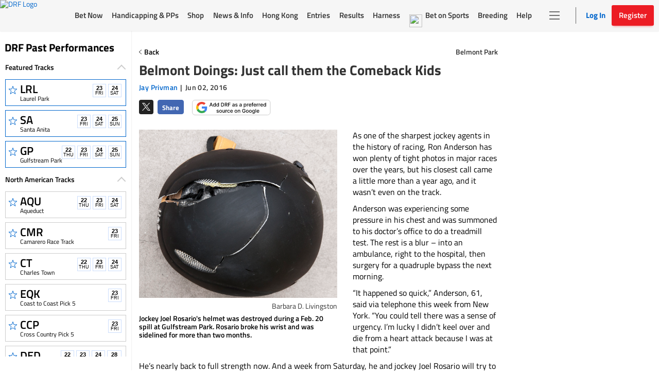

--- FILE ---
content_type: text/html; charset=utf-8
request_url: https://www.google.com/recaptcha/enterprise/anchor?ar=1&k=6LfEY0spAAAAADUWusoM5T43w0rH2timrbYw_El7&co=aHR0cHM6Ly93d3cuZHJmLmNvbTo0NDM.&hl=en&v=PoyoqOPhxBO7pBk68S4YbpHZ&size=invisible&anchor-ms=20000&execute-ms=30000&cb=4tgvo5m5obeu
body_size: 48497
content:
<!DOCTYPE HTML><html dir="ltr" lang="en"><head><meta http-equiv="Content-Type" content="text/html; charset=UTF-8">
<meta http-equiv="X-UA-Compatible" content="IE=edge">
<title>reCAPTCHA</title>
<style type="text/css">
/* cyrillic-ext */
@font-face {
  font-family: 'Roboto';
  font-style: normal;
  font-weight: 400;
  font-stretch: 100%;
  src: url(//fonts.gstatic.com/s/roboto/v48/KFO7CnqEu92Fr1ME7kSn66aGLdTylUAMa3GUBHMdazTgWw.woff2) format('woff2');
  unicode-range: U+0460-052F, U+1C80-1C8A, U+20B4, U+2DE0-2DFF, U+A640-A69F, U+FE2E-FE2F;
}
/* cyrillic */
@font-face {
  font-family: 'Roboto';
  font-style: normal;
  font-weight: 400;
  font-stretch: 100%;
  src: url(//fonts.gstatic.com/s/roboto/v48/KFO7CnqEu92Fr1ME7kSn66aGLdTylUAMa3iUBHMdazTgWw.woff2) format('woff2');
  unicode-range: U+0301, U+0400-045F, U+0490-0491, U+04B0-04B1, U+2116;
}
/* greek-ext */
@font-face {
  font-family: 'Roboto';
  font-style: normal;
  font-weight: 400;
  font-stretch: 100%;
  src: url(//fonts.gstatic.com/s/roboto/v48/KFO7CnqEu92Fr1ME7kSn66aGLdTylUAMa3CUBHMdazTgWw.woff2) format('woff2');
  unicode-range: U+1F00-1FFF;
}
/* greek */
@font-face {
  font-family: 'Roboto';
  font-style: normal;
  font-weight: 400;
  font-stretch: 100%;
  src: url(//fonts.gstatic.com/s/roboto/v48/KFO7CnqEu92Fr1ME7kSn66aGLdTylUAMa3-UBHMdazTgWw.woff2) format('woff2');
  unicode-range: U+0370-0377, U+037A-037F, U+0384-038A, U+038C, U+038E-03A1, U+03A3-03FF;
}
/* math */
@font-face {
  font-family: 'Roboto';
  font-style: normal;
  font-weight: 400;
  font-stretch: 100%;
  src: url(//fonts.gstatic.com/s/roboto/v48/KFO7CnqEu92Fr1ME7kSn66aGLdTylUAMawCUBHMdazTgWw.woff2) format('woff2');
  unicode-range: U+0302-0303, U+0305, U+0307-0308, U+0310, U+0312, U+0315, U+031A, U+0326-0327, U+032C, U+032F-0330, U+0332-0333, U+0338, U+033A, U+0346, U+034D, U+0391-03A1, U+03A3-03A9, U+03B1-03C9, U+03D1, U+03D5-03D6, U+03F0-03F1, U+03F4-03F5, U+2016-2017, U+2034-2038, U+203C, U+2040, U+2043, U+2047, U+2050, U+2057, U+205F, U+2070-2071, U+2074-208E, U+2090-209C, U+20D0-20DC, U+20E1, U+20E5-20EF, U+2100-2112, U+2114-2115, U+2117-2121, U+2123-214F, U+2190, U+2192, U+2194-21AE, U+21B0-21E5, U+21F1-21F2, U+21F4-2211, U+2213-2214, U+2216-22FF, U+2308-230B, U+2310, U+2319, U+231C-2321, U+2336-237A, U+237C, U+2395, U+239B-23B7, U+23D0, U+23DC-23E1, U+2474-2475, U+25AF, U+25B3, U+25B7, U+25BD, U+25C1, U+25CA, U+25CC, U+25FB, U+266D-266F, U+27C0-27FF, U+2900-2AFF, U+2B0E-2B11, U+2B30-2B4C, U+2BFE, U+3030, U+FF5B, U+FF5D, U+1D400-1D7FF, U+1EE00-1EEFF;
}
/* symbols */
@font-face {
  font-family: 'Roboto';
  font-style: normal;
  font-weight: 400;
  font-stretch: 100%;
  src: url(//fonts.gstatic.com/s/roboto/v48/KFO7CnqEu92Fr1ME7kSn66aGLdTylUAMaxKUBHMdazTgWw.woff2) format('woff2');
  unicode-range: U+0001-000C, U+000E-001F, U+007F-009F, U+20DD-20E0, U+20E2-20E4, U+2150-218F, U+2190, U+2192, U+2194-2199, U+21AF, U+21E6-21F0, U+21F3, U+2218-2219, U+2299, U+22C4-22C6, U+2300-243F, U+2440-244A, U+2460-24FF, U+25A0-27BF, U+2800-28FF, U+2921-2922, U+2981, U+29BF, U+29EB, U+2B00-2BFF, U+4DC0-4DFF, U+FFF9-FFFB, U+10140-1018E, U+10190-1019C, U+101A0, U+101D0-101FD, U+102E0-102FB, U+10E60-10E7E, U+1D2C0-1D2D3, U+1D2E0-1D37F, U+1F000-1F0FF, U+1F100-1F1AD, U+1F1E6-1F1FF, U+1F30D-1F30F, U+1F315, U+1F31C, U+1F31E, U+1F320-1F32C, U+1F336, U+1F378, U+1F37D, U+1F382, U+1F393-1F39F, U+1F3A7-1F3A8, U+1F3AC-1F3AF, U+1F3C2, U+1F3C4-1F3C6, U+1F3CA-1F3CE, U+1F3D4-1F3E0, U+1F3ED, U+1F3F1-1F3F3, U+1F3F5-1F3F7, U+1F408, U+1F415, U+1F41F, U+1F426, U+1F43F, U+1F441-1F442, U+1F444, U+1F446-1F449, U+1F44C-1F44E, U+1F453, U+1F46A, U+1F47D, U+1F4A3, U+1F4B0, U+1F4B3, U+1F4B9, U+1F4BB, U+1F4BF, U+1F4C8-1F4CB, U+1F4D6, U+1F4DA, U+1F4DF, U+1F4E3-1F4E6, U+1F4EA-1F4ED, U+1F4F7, U+1F4F9-1F4FB, U+1F4FD-1F4FE, U+1F503, U+1F507-1F50B, U+1F50D, U+1F512-1F513, U+1F53E-1F54A, U+1F54F-1F5FA, U+1F610, U+1F650-1F67F, U+1F687, U+1F68D, U+1F691, U+1F694, U+1F698, U+1F6AD, U+1F6B2, U+1F6B9-1F6BA, U+1F6BC, U+1F6C6-1F6CF, U+1F6D3-1F6D7, U+1F6E0-1F6EA, U+1F6F0-1F6F3, U+1F6F7-1F6FC, U+1F700-1F7FF, U+1F800-1F80B, U+1F810-1F847, U+1F850-1F859, U+1F860-1F887, U+1F890-1F8AD, U+1F8B0-1F8BB, U+1F8C0-1F8C1, U+1F900-1F90B, U+1F93B, U+1F946, U+1F984, U+1F996, U+1F9E9, U+1FA00-1FA6F, U+1FA70-1FA7C, U+1FA80-1FA89, U+1FA8F-1FAC6, U+1FACE-1FADC, U+1FADF-1FAE9, U+1FAF0-1FAF8, U+1FB00-1FBFF;
}
/* vietnamese */
@font-face {
  font-family: 'Roboto';
  font-style: normal;
  font-weight: 400;
  font-stretch: 100%;
  src: url(//fonts.gstatic.com/s/roboto/v48/KFO7CnqEu92Fr1ME7kSn66aGLdTylUAMa3OUBHMdazTgWw.woff2) format('woff2');
  unicode-range: U+0102-0103, U+0110-0111, U+0128-0129, U+0168-0169, U+01A0-01A1, U+01AF-01B0, U+0300-0301, U+0303-0304, U+0308-0309, U+0323, U+0329, U+1EA0-1EF9, U+20AB;
}
/* latin-ext */
@font-face {
  font-family: 'Roboto';
  font-style: normal;
  font-weight: 400;
  font-stretch: 100%;
  src: url(//fonts.gstatic.com/s/roboto/v48/KFO7CnqEu92Fr1ME7kSn66aGLdTylUAMa3KUBHMdazTgWw.woff2) format('woff2');
  unicode-range: U+0100-02BA, U+02BD-02C5, U+02C7-02CC, U+02CE-02D7, U+02DD-02FF, U+0304, U+0308, U+0329, U+1D00-1DBF, U+1E00-1E9F, U+1EF2-1EFF, U+2020, U+20A0-20AB, U+20AD-20C0, U+2113, U+2C60-2C7F, U+A720-A7FF;
}
/* latin */
@font-face {
  font-family: 'Roboto';
  font-style: normal;
  font-weight: 400;
  font-stretch: 100%;
  src: url(//fonts.gstatic.com/s/roboto/v48/KFO7CnqEu92Fr1ME7kSn66aGLdTylUAMa3yUBHMdazQ.woff2) format('woff2');
  unicode-range: U+0000-00FF, U+0131, U+0152-0153, U+02BB-02BC, U+02C6, U+02DA, U+02DC, U+0304, U+0308, U+0329, U+2000-206F, U+20AC, U+2122, U+2191, U+2193, U+2212, U+2215, U+FEFF, U+FFFD;
}
/* cyrillic-ext */
@font-face {
  font-family: 'Roboto';
  font-style: normal;
  font-weight: 500;
  font-stretch: 100%;
  src: url(//fonts.gstatic.com/s/roboto/v48/KFO7CnqEu92Fr1ME7kSn66aGLdTylUAMa3GUBHMdazTgWw.woff2) format('woff2');
  unicode-range: U+0460-052F, U+1C80-1C8A, U+20B4, U+2DE0-2DFF, U+A640-A69F, U+FE2E-FE2F;
}
/* cyrillic */
@font-face {
  font-family: 'Roboto';
  font-style: normal;
  font-weight: 500;
  font-stretch: 100%;
  src: url(//fonts.gstatic.com/s/roboto/v48/KFO7CnqEu92Fr1ME7kSn66aGLdTylUAMa3iUBHMdazTgWw.woff2) format('woff2');
  unicode-range: U+0301, U+0400-045F, U+0490-0491, U+04B0-04B1, U+2116;
}
/* greek-ext */
@font-face {
  font-family: 'Roboto';
  font-style: normal;
  font-weight: 500;
  font-stretch: 100%;
  src: url(//fonts.gstatic.com/s/roboto/v48/KFO7CnqEu92Fr1ME7kSn66aGLdTylUAMa3CUBHMdazTgWw.woff2) format('woff2');
  unicode-range: U+1F00-1FFF;
}
/* greek */
@font-face {
  font-family: 'Roboto';
  font-style: normal;
  font-weight: 500;
  font-stretch: 100%;
  src: url(//fonts.gstatic.com/s/roboto/v48/KFO7CnqEu92Fr1ME7kSn66aGLdTylUAMa3-UBHMdazTgWw.woff2) format('woff2');
  unicode-range: U+0370-0377, U+037A-037F, U+0384-038A, U+038C, U+038E-03A1, U+03A3-03FF;
}
/* math */
@font-face {
  font-family: 'Roboto';
  font-style: normal;
  font-weight: 500;
  font-stretch: 100%;
  src: url(//fonts.gstatic.com/s/roboto/v48/KFO7CnqEu92Fr1ME7kSn66aGLdTylUAMawCUBHMdazTgWw.woff2) format('woff2');
  unicode-range: U+0302-0303, U+0305, U+0307-0308, U+0310, U+0312, U+0315, U+031A, U+0326-0327, U+032C, U+032F-0330, U+0332-0333, U+0338, U+033A, U+0346, U+034D, U+0391-03A1, U+03A3-03A9, U+03B1-03C9, U+03D1, U+03D5-03D6, U+03F0-03F1, U+03F4-03F5, U+2016-2017, U+2034-2038, U+203C, U+2040, U+2043, U+2047, U+2050, U+2057, U+205F, U+2070-2071, U+2074-208E, U+2090-209C, U+20D0-20DC, U+20E1, U+20E5-20EF, U+2100-2112, U+2114-2115, U+2117-2121, U+2123-214F, U+2190, U+2192, U+2194-21AE, U+21B0-21E5, U+21F1-21F2, U+21F4-2211, U+2213-2214, U+2216-22FF, U+2308-230B, U+2310, U+2319, U+231C-2321, U+2336-237A, U+237C, U+2395, U+239B-23B7, U+23D0, U+23DC-23E1, U+2474-2475, U+25AF, U+25B3, U+25B7, U+25BD, U+25C1, U+25CA, U+25CC, U+25FB, U+266D-266F, U+27C0-27FF, U+2900-2AFF, U+2B0E-2B11, U+2B30-2B4C, U+2BFE, U+3030, U+FF5B, U+FF5D, U+1D400-1D7FF, U+1EE00-1EEFF;
}
/* symbols */
@font-face {
  font-family: 'Roboto';
  font-style: normal;
  font-weight: 500;
  font-stretch: 100%;
  src: url(//fonts.gstatic.com/s/roboto/v48/KFO7CnqEu92Fr1ME7kSn66aGLdTylUAMaxKUBHMdazTgWw.woff2) format('woff2');
  unicode-range: U+0001-000C, U+000E-001F, U+007F-009F, U+20DD-20E0, U+20E2-20E4, U+2150-218F, U+2190, U+2192, U+2194-2199, U+21AF, U+21E6-21F0, U+21F3, U+2218-2219, U+2299, U+22C4-22C6, U+2300-243F, U+2440-244A, U+2460-24FF, U+25A0-27BF, U+2800-28FF, U+2921-2922, U+2981, U+29BF, U+29EB, U+2B00-2BFF, U+4DC0-4DFF, U+FFF9-FFFB, U+10140-1018E, U+10190-1019C, U+101A0, U+101D0-101FD, U+102E0-102FB, U+10E60-10E7E, U+1D2C0-1D2D3, U+1D2E0-1D37F, U+1F000-1F0FF, U+1F100-1F1AD, U+1F1E6-1F1FF, U+1F30D-1F30F, U+1F315, U+1F31C, U+1F31E, U+1F320-1F32C, U+1F336, U+1F378, U+1F37D, U+1F382, U+1F393-1F39F, U+1F3A7-1F3A8, U+1F3AC-1F3AF, U+1F3C2, U+1F3C4-1F3C6, U+1F3CA-1F3CE, U+1F3D4-1F3E0, U+1F3ED, U+1F3F1-1F3F3, U+1F3F5-1F3F7, U+1F408, U+1F415, U+1F41F, U+1F426, U+1F43F, U+1F441-1F442, U+1F444, U+1F446-1F449, U+1F44C-1F44E, U+1F453, U+1F46A, U+1F47D, U+1F4A3, U+1F4B0, U+1F4B3, U+1F4B9, U+1F4BB, U+1F4BF, U+1F4C8-1F4CB, U+1F4D6, U+1F4DA, U+1F4DF, U+1F4E3-1F4E6, U+1F4EA-1F4ED, U+1F4F7, U+1F4F9-1F4FB, U+1F4FD-1F4FE, U+1F503, U+1F507-1F50B, U+1F50D, U+1F512-1F513, U+1F53E-1F54A, U+1F54F-1F5FA, U+1F610, U+1F650-1F67F, U+1F687, U+1F68D, U+1F691, U+1F694, U+1F698, U+1F6AD, U+1F6B2, U+1F6B9-1F6BA, U+1F6BC, U+1F6C6-1F6CF, U+1F6D3-1F6D7, U+1F6E0-1F6EA, U+1F6F0-1F6F3, U+1F6F7-1F6FC, U+1F700-1F7FF, U+1F800-1F80B, U+1F810-1F847, U+1F850-1F859, U+1F860-1F887, U+1F890-1F8AD, U+1F8B0-1F8BB, U+1F8C0-1F8C1, U+1F900-1F90B, U+1F93B, U+1F946, U+1F984, U+1F996, U+1F9E9, U+1FA00-1FA6F, U+1FA70-1FA7C, U+1FA80-1FA89, U+1FA8F-1FAC6, U+1FACE-1FADC, U+1FADF-1FAE9, U+1FAF0-1FAF8, U+1FB00-1FBFF;
}
/* vietnamese */
@font-face {
  font-family: 'Roboto';
  font-style: normal;
  font-weight: 500;
  font-stretch: 100%;
  src: url(//fonts.gstatic.com/s/roboto/v48/KFO7CnqEu92Fr1ME7kSn66aGLdTylUAMa3OUBHMdazTgWw.woff2) format('woff2');
  unicode-range: U+0102-0103, U+0110-0111, U+0128-0129, U+0168-0169, U+01A0-01A1, U+01AF-01B0, U+0300-0301, U+0303-0304, U+0308-0309, U+0323, U+0329, U+1EA0-1EF9, U+20AB;
}
/* latin-ext */
@font-face {
  font-family: 'Roboto';
  font-style: normal;
  font-weight: 500;
  font-stretch: 100%;
  src: url(//fonts.gstatic.com/s/roboto/v48/KFO7CnqEu92Fr1ME7kSn66aGLdTylUAMa3KUBHMdazTgWw.woff2) format('woff2');
  unicode-range: U+0100-02BA, U+02BD-02C5, U+02C7-02CC, U+02CE-02D7, U+02DD-02FF, U+0304, U+0308, U+0329, U+1D00-1DBF, U+1E00-1E9F, U+1EF2-1EFF, U+2020, U+20A0-20AB, U+20AD-20C0, U+2113, U+2C60-2C7F, U+A720-A7FF;
}
/* latin */
@font-face {
  font-family: 'Roboto';
  font-style: normal;
  font-weight: 500;
  font-stretch: 100%;
  src: url(//fonts.gstatic.com/s/roboto/v48/KFO7CnqEu92Fr1ME7kSn66aGLdTylUAMa3yUBHMdazQ.woff2) format('woff2');
  unicode-range: U+0000-00FF, U+0131, U+0152-0153, U+02BB-02BC, U+02C6, U+02DA, U+02DC, U+0304, U+0308, U+0329, U+2000-206F, U+20AC, U+2122, U+2191, U+2193, U+2212, U+2215, U+FEFF, U+FFFD;
}
/* cyrillic-ext */
@font-face {
  font-family: 'Roboto';
  font-style: normal;
  font-weight: 900;
  font-stretch: 100%;
  src: url(//fonts.gstatic.com/s/roboto/v48/KFO7CnqEu92Fr1ME7kSn66aGLdTylUAMa3GUBHMdazTgWw.woff2) format('woff2');
  unicode-range: U+0460-052F, U+1C80-1C8A, U+20B4, U+2DE0-2DFF, U+A640-A69F, U+FE2E-FE2F;
}
/* cyrillic */
@font-face {
  font-family: 'Roboto';
  font-style: normal;
  font-weight: 900;
  font-stretch: 100%;
  src: url(//fonts.gstatic.com/s/roboto/v48/KFO7CnqEu92Fr1ME7kSn66aGLdTylUAMa3iUBHMdazTgWw.woff2) format('woff2');
  unicode-range: U+0301, U+0400-045F, U+0490-0491, U+04B0-04B1, U+2116;
}
/* greek-ext */
@font-face {
  font-family: 'Roboto';
  font-style: normal;
  font-weight: 900;
  font-stretch: 100%;
  src: url(//fonts.gstatic.com/s/roboto/v48/KFO7CnqEu92Fr1ME7kSn66aGLdTylUAMa3CUBHMdazTgWw.woff2) format('woff2');
  unicode-range: U+1F00-1FFF;
}
/* greek */
@font-face {
  font-family: 'Roboto';
  font-style: normal;
  font-weight: 900;
  font-stretch: 100%;
  src: url(//fonts.gstatic.com/s/roboto/v48/KFO7CnqEu92Fr1ME7kSn66aGLdTylUAMa3-UBHMdazTgWw.woff2) format('woff2');
  unicode-range: U+0370-0377, U+037A-037F, U+0384-038A, U+038C, U+038E-03A1, U+03A3-03FF;
}
/* math */
@font-face {
  font-family: 'Roboto';
  font-style: normal;
  font-weight: 900;
  font-stretch: 100%;
  src: url(//fonts.gstatic.com/s/roboto/v48/KFO7CnqEu92Fr1ME7kSn66aGLdTylUAMawCUBHMdazTgWw.woff2) format('woff2');
  unicode-range: U+0302-0303, U+0305, U+0307-0308, U+0310, U+0312, U+0315, U+031A, U+0326-0327, U+032C, U+032F-0330, U+0332-0333, U+0338, U+033A, U+0346, U+034D, U+0391-03A1, U+03A3-03A9, U+03B1-03C9, U+03D1, U+03D5-03D6, U+03F0-03F1, U+03F4-03F5, U+2016-2017, U+2034-2038, U+203C, U+2040, U+2043, U+2047, U+2050, U+2057, U+205F, U+2070-2071, U+2074-208E, U+2090-209C, U+20D0-20DC, U+20E1, U+20E5-20EF, U+2100-2112, U+2114-2115, U+2117-2121, U+2123-214F, U+2190, U+2192, U+2194-21AE, U+21B0-21E5, U+21F1-21F2, U+21F4-2211, U+2213-2214, U+2216-22FF, U+2308-230B, U+2310, U+2319, U+231C-2321, U+2336-237A, U+237C, U+2395, U+239B-23B7, U+23D0, U+23DC-23E1, U+2474-2475, U+25AF, U+25B3, U+25B7, U+25BD, U+25C1, U+25CA, U+25CC, U+25FB, U+266D-266F, U+27C0-27FF, U+2900-2AFF, U+2B0E-2B11, U+2B30-2B4C, U+2BFE, U+3030, U+FF5B, U+FF5D, U+1D400-1D7FF, U+1EE00-1EEFF;
}
/* symbols */
@font-face {
  font-family: 'Roboto';
  font-style: normal;
  font-weight: 900;
  font-stretch: 100%;
  src: url(//fonts.gstatic.com/s/roboto/v48/KFO7CnqEu92Fr1ME7kSn66aGLdTylUAMaxKUBHMdazTgWw.woff2) format('woff2');
  unicode-range: U+0001-000C, U+000E-001F, U+007F-009F, U+20DD-20E0, U+20E2-20E4, U+2150-218F, U+2190, U+2192, U+2194-2199, U+21AF, U+21E6-21F0, U+21F3, U+2218-2219, U+2299, U+22C4-22C6, U+2300-243F, U+2440-244A, U+2460-24FF, U+25A0-27BF, U+2800-28FF, U+2921-2922, U+2981, U+29BF, U+29EB, U+2B00-2BFF, U+4DC0-4DFF, U+FFF9-FFFB, U+10140-1018E, U+10190-1019C, U+101A0, U+101D0-101FD, U+102E0-102FB, U+10E60-10E7E, U+1D2C0-1D2D3, U+1D2E0-1D37F, U+1F000-1F0FF, U+1F100-1F1AD, U+1F1E6-1F1FF, U+1F30D-1F30F, U+1F315, U+1F31C, U+1F31E, U+1F320-1F32C, U+1F336, U+1F378, U+1F37D, U+1F382, U+1F393-1F39F, U+1F3A7-1F3A8, U+1F3AC-1F3AF, U+1F3C2, U+1F3C4-1F3C6, U+1F3CA-1F3CE, U+1F3D4-1F3E0, U+1F3ED, U+1F3F1-1F3F3, U+1F3F5-1F3F7, U+1F408, U+1F415, U+1F41F, U+1F426, U+1F43F, U+1F441-1F442, U+1F444, U+1F446-1F449, U+1F44C-1F44E, U+1F453, U+1F46A, U+1F47D, U+1F4A3, U+1F4B0, U+1F4B3, U+1F4B9, U+1F4BB, U+1F4BF, U+1F4C8-1F4CB, U+1F4D6, U+1F4DA, U+1F4DF, U+1F4E3-1F4E6, U+1F4EA-1F4ED, U+1F4F7, U+1F4F9-1F4FB, U+1F4FD-1F4FE, U+1F503, U+1F507-1F50B, U+1F50D, U+1F512-1F513, U+1F53E-1F54A, U+1F54F-1F5FA, U+1F610, U+1F650-1F67F, U+1F687, U+1F68D, U+1F691, U+1F694, U+1F698, U+1F6AD, U+1F6B2, U+1F6B9-1F6BA, U+1F6BC, U+1F6C6-1F6CF, U+1F6D3-1F6D7, U+1F6E0-1F6EA, U+1F6F0-1F6F3, U+1F6F7-1F6FC, U+1F700-1F7FF, U+1F800-1F80B, U+1F810-1F847, U+1F850-1F859, U+1F860-1F887, U+1F890-1F8AD, U+1F8B0-1F8BB, U+1F8C0-1F8C1, U+1F900-1F90B, U+1F93B, U+1F946, U+1F984, U+1F996, U+1F9E9, U+1FA00-1FA6F, U+1FA70-1FA7C, U+1FA80-1FA89, U+1FA8F-1FAC6, U+1FACE-1FADC, U+1FADF-1FAE9, U+1FAF0-1FAF8, U+1FB00-1FBFF;
}
/* vietnamese */
@font-face {
  font-family: 'Roboto';
  font-style: normal;
  font-weight: 900;
  font-stretch: 100%;
  src: url(//fonts.gstatic.com/s/roboto/v48/KFO7CnqEu92Fr1ME7kSn66aGLdTylUAMa3OUBHMdazTgWw.woff2) format('woff2');
  unicode-range: U+0102-0103, U+0110-0111, U+0128-0129, U+0168-0169, U+01A0-01A1, U+01AF-01B0, U+0300-0301, U+0303-0304, U+0308-0309, U+0323, U+0329, U+1EA0-1EF9, U+20AB;
}
/* latin-ext */
@font-face {
  font-family: 'Roboto';
  font-style: normal;
  font-weight: 900;
  font-stretch: 100%;
  src: url(//fonts.gstatic.com/s/roboto/v48/KFO7CnqEu92Fr1ME7kSn66aGLdTylUAMa3KUBHMdazTgWw.woff2) format('woff2');
  unicode-range: U+0100-02BA, U+02BD-02C5, U+02C7-02CC, U+02CE-02D7, U+02DD-02FF, U+0304, U+0308, U+0329, U+1D00-1DBF, U+1E00-1E9F, U+1EF2-1EFF, U+2020, U+20A0-20AB, U+20AD-20C0, U+2113, U+2C60-2C7F, U+A720-A7FF;
}
/* latin */
@font-face {
  font-family: 'Roboto';
  font-style: normal;
  font-weight: 900;
  font-stretch: 100%;
  src: url(//fonts.gstatic.com/s/roboto/v48/KFO7CnqEu92Fr1ME7kSn66aGLdTylUAMa3yUBHMdazQ.woff2) format('woff2');
  unicode-range: U+0000-00FF, U+0131, U+0152-0153, U+02BB-02BC, U+02C6, U+02DA, U+02DC, U+0304, U+0308, U+0329, U+2000-206F, U+20AC, U+2122, U+2191, U+2193, U+2212, U+2215, U+FEFF, U+FFFD;
}

</style>
<link rel="stylesheet" type="text/css" href="https://www.gstatic.com/recaptcha/releases/PoyoqOPhxBO7pBk68S4YbpHZ/styles__ltr.css">
<script nonce="fu_nT6r3jgAJYKBEIBqwyw" type="text/javascript">window['__recaptcha_api'] = 'https://www.google.com/recaptcha/enterprise/';</script>
<script type="text/javascript" src="https://www.gstatic.com/recaptcha/releases/PoyoqOPhxBO7pBk68S4YbpHZ/recaptcha__en.js" nonce="fu_nT6r3jgAJYKBEIBqwyw">
      
    </script></head>
<body><div id="rc-anchor-alert" class="rc-anchor-alert"></div>
<input type="hidden" id="recaptcha-token" value="[base64]">
<script type="text/javascript" nonce="fu_nT6r3jgAJYKBEIBqwyw">
      recaptcha.anchor.Main.init("[\x22ainput\x22,[\x22bgdata\x22,\x22\x22,\[base64]/[base64]/MjU1Ong/[base64]/[base64]/[base64]/[base64]/[base64]/[base64]/[base64]/[base64]/[base64]/[base64]/[base64]/[base64]/[base64]/[base64]/[base64]\\u003d\x22,\[base64]\x22,\x22woLCtGTDj8KnA8OxfcKWbcOpwqvDl8KIQ8O6woXCtMOMaMOgw4rDgMKLEgDDkSXDrmnDlxpeXBUUwrfDvTPCtMOBw5rCr8OlwopLKsKDwpN2Dzhjwqdpw5RdwpDDh1QhwrLCixksNcOnwp7Cj8KjcVzCscOsMMOKM8KzKBkcRnPCosK6bcKcwopWw5/Cig02wp4tw53CrsKOVW1tei8KwoLDsxvCt27CoEvDjMOXHcKlw6LDojzDjsKQYTjDiRROw7InScKfwonDgcOJMMOiwr/[base64]/CvRHDmR4Cwok8wrXDiynClDllf8Orw7jDuFXDoMKUDBnCgy1VwrbDnsOTwoFnwqU4asOLwpfDnsOXDn9dUSPCji0mwoIBwpRUH8KNw4PDj8Osw6MIw7MUQSg/Y1jCgcKICQDDj8OBZcKCXRLCq8KPw4bDusOuK8OBwpU+UQYqwrvDuMOMV3nCv8O0w77Cp8OswpYtC8KSaE8RO0xFJsOeesKfacOKVgDCuw/DqMOfw7NYSR3DmcObw5vDhxJBWcOkwrlOw6J1w7MBwrfCqFEWTRvDulTDo8ONUcOiwolGwrDDuMO6wrTDgcONAHFAWn/[base64]/w6NWbw/CncKHwpXDj0nCkWXCucKAwp1Pw5IUw7YUwoUAwoPDlz00EMOFUsOvw7zCsh1xw7pxwrAlMMOpwonCkCzCl8K6QsKkVsKkwqDDv2jDhglEwrjCtMOxw5cqwo9Xw53Dt8O7fwbDr2VqEWfCnA/[base64]/DpcOMwrMLwpR+woYtw4jCtsKiwpXDnk/CvXc9w4dAesOze3TDkcOIGcOXJ1fDrwYaw5bCv0HCiMOMw7TCuXh3Lj7CicKcw7ZzXsKiwqF6wqzDrxLDkig9wp8Qw5kAwpPDigRXw4QqEcKtUw90ZCvDksOfVUfCjMOfwpVFwrBZw6vCg8OFw74bXcOsw485aCvDmcKdw4ALwq8bKsO2wp9XB8Kwwp/Cnz3DkzPCgMKFwpJoT0EcwrdTd8KCRUdSwrcgGMK3wobCjmJ+LcKhScKudMKHT8OoPATCiFvCmsKPTMO+LlF0woNmBgLCvsKswqg/QsOHC8KRw4jDsiHCgxPDuC5FCMKGFMKtwoXDoFzCsTs6KjbCkwcZw4MQw5VDw7LDs3fCnsOychzDlsOIw7J2IMKXw7XDoVbCpsKOw6cUw4peBsO+J8OFYsKcZcK3QsO0cFTClxbCgsO7w4HDqCHCsjEkw7wIEWbDj8K+w7jDksO/cBbDix/Dh8O1w5DDgnJabcK8wogIw6fDnj3DiMKAwqcJwoIqdWfDhkkjVTbDm8OdTMOcNMKjwrbCuA42JMOjwrh2wrvCmCsTIcOZwookwqPDkcKWw4Nawps+Eg9Tw6IHNirCn8O9wo9Dw6HDvUMWw68SED4OYQvCqB9Aw6fDnsKYdcObLcOmflnCosK/[base64]/w6w7fArCnSA5VSEVYjlGAEE6wqdPw5REw4wKIcKWLMOzMWvCuxVYGS/CsMO6wqXDrsOXwq1WXcOYOxvCnVfDjHJTwqwSfcOyTyNAw50qwr3CqcOYwqhUU08cw5EUH2TDn8KSWjA1SHF/[base64]/CnQjDisKIw7EBw73DqmoGw4ElwqloPiXCocKHwpE8woQKwqhUw4wLw7xCwrEGQgwkwo3ChVPDs8OHwrbDpVRkP8Kow47DicKINE4wMSrCl8OZRgnDosOpQsOGwrXDtw9JWMKzw7wsXcODw7MFEsK+N8KWAHZVworCksOjwq/[base64]/IcKhZcO0XzPDjEvCvMKiwrrDocO2fAZTw7HDvMOxwphkw5nCrcK5wpDDrcK7Hw7DvRDCpjDDm1zCqMOxO27DrCg1VsO9wpkRL8OoGcOmw78qwpHDuFnDq0UJwrHCjsKHw6kvfsOrCjwoeMOuIgXCrx/Dj8OcbhI2cMKcZgErwot2SG/DsnoWPVDCvsOTwqICaW3ColTCp0PDpSZnw4xWw5fChcKzwobCqMKPw7LDsVHCmsKvA0DCvsO/[base64]/FxLDrcOPEyUafwI8wronT8K/wrbCp8Oxwr1FdMO4BU4YwqHCgD0He8K1wrfDnWYmTRNxw7TDh8OtJ8Oqw7TDpQBQM8KjbkrDgH3CvHgkw6d0M8O1UMOcw6XCo33DqhMaNMOdwqxhSMORwrvDvsKqwoxMB0EXwqLCgMOMbg5FVBHCqQlFT8OrbsKeBVxVwrTDtV/CpMKWTcObB8KcP8KHF8KLE8K2w6BfwpZgfS3DjitELkXDtnbDkFBRw5ISExAwax0yaAHCqMK0N8OKHMK+woHDpA/CpXvDkMO+w53CmkFKw7/CssKhw6AaIMKcSsOrwrXDuhDCnQ/[base64]/DqD/DlEEww4QrJMO8f8O8w4PDuyLDlgXDoyPDjw57H1cvwp0Bwo/[base64]/DmUXDnU/Cp1N3w5cXwo/Dv296KEDDrDDCl8Osw4d/w6U1HcKrw6jDlnzDvcOzwqRZw5LDlMOUw67CnjnDhsKlw6U/QcOBRBbChcO/w6l5UGNTwoInTMO2w4TChETDrcO0w7PCkhbCpsOYbE/[base64]/Cq8OPPcK7cwhCfMOFwqYtw4JxPcOMf3QRwrnCj3MKKcO3LUvDuGfDjMKvwqrCm1RDQsK/[base64]/DhnIMw6Vfw4ZWwrTCug4Bw4DCrcOWw5Ryw53DncOFw4JIc8KZwoDCpSczOMKsEMK7ARkzw6NdUjfDiMK7bMKZw7IUdsKVannDj1fCrMK2wpXCl8KtwpxwGMKnYsKnw4rDmsOEw7QwwoLDikvCicKEwo1xbjl0YQkzwoLDtsKPY8KRB8KNEQ/DnirCgsKpwrsTwoVWHsORdBV9w4TCpsKAak1vTw3Ci8KXFlrCnWxAesOyMsKeYEENwonDlsO8wqjDiSgOdMOZw4zCnMK8w54VwpZIw5tswrPDo8OdQsOEEMO8w7kKwq4qDcKXC1srwpLCmy4Dw7LChQEawq/[base64]/CiMKWwqrCtcOmw5vDncOPw5HCgsO6wr1+QmrDs8K1NWI+JcO9w4pRw7PDpsKKw7fDhxLCl8K5wrbCkcOcwooAZcOeDCrDp8O0YMKsGsKFw5DDmRsWwpZ2w4V3T8KwBkzDlMKJw6/Do2TDh8Orw43ChcKvf00twpXCjcOIwq/[base64]/DmcOte8OIQcKnw7s6Mx7CqDDCjW5xHicobztyPEYUwq4Aw7sVwqHChMOnDsKew47CoWNiAlE+XMKLaBTDo8Kpw4jDh8K5bXbChcOMK3LDmsKmEG/DhDJywp/Ck1gWwo/DmDxsDxHDuMOaa1UHdHMiwpHDsGJRCiIlwqJOLsO9wp0LVMK1woYgw4cecsOuwqDDlCETwrbDkEjCucKzeUnCusOgJcO+T8KEw5nDr8KLNGA8w7jDh05XM8KSwqwrMjzDtTwuw61hHWprw5DCo3sHwprDp8OKDMKNw7/CiXfDpXgSwoPDqwBELjNZRwLDuRp+MsOeUB7DjMOywqddfiUzwqNawrgYUQjCj8KdUiZTE15CwoDCq8KpTQ/Dt0DCo0AjSsOTTsOpwpgzwoPCosO2w7HCosO2w4ccNMKywrltNcOdw6HCtRzCq8OQwqHDgFNNw7TCoXjCty/CmsOkfz3CsWdOw6nCnxQ8w4/DnsKZw5jDgGrDvMOWw45uwr/DhE/[base64]/wo94QynDoMKMwqp4asO/w6HDtFDDk8K9wqrCl2spYsO+wrQWFsKIwoDCtnpdMlXDmhUNw4fDmcOKw5Q/fhrCrCNAwqbChUsPAkDDmHk0EMOSwr84PMOcM3dqw6vCkcO1w5jDvcONwqTDkC3DrMKSwq/CilPCjMOnw4fCk8Omw7dmDGTDjsKww7DClsOfMhpnJUTDlsKew7EKXcK3d8Klw4AWccK/woM/wp7CvcO2wozDmsK2wovCq0XDoRvDtkDDjMOwfsKXTsOIKcOowpPDvMKUDEHDsh5xw6YPw48Dw5bCgMKxwp9bwobCpV4zfVomwqIxw5PDkBrCuU8iw6XCvgtQdV/DnilXwqrCqzjDgMOrQ0FhHcO/w7fCmcK9w7geO8KEw6vDiz/ClA3Dn3Viw5Zud1wCw5xJwp8aw7wDMcKoZxHDosOaHinDo2jDsirDnsK7DgQ4w7/[base64]/DucOKBV/DksO+XkDDs8K0wpLDs8Ogw5jCkcOcScOGDnHDiMKPJcKnwog0bELDlcOGwrkLVMKOwoXDtzYKSsOgXcKiwpHCmsKUHQPCrcKpWMKOwqvDiU7CsDbDq8O2PS4EwrnDmMO8ZGc7wpxswokFHsODwrBiN8KOwpHDj2nCgwITOMKDwqXCgwRIw7zDvwA4w5QUw6ZqwrUCKV/DmTbCkVvDncO/QcOwVcKSwoXClMKxwpMfwqXDjsK+H8O2w7x/[base64]/[base64]/DqQUMMgdCFcOQw6XCk8OXFMKXaMOYWsOQSgBfXQZLX8Kww6FBHD/Dt8KOwprCv10Lw4bCrltmIcK7AwLDuMKbwovDlMOjTEVNHMKVN1XCmhYpw6jChcKQE8O8w7nDgybCgj3Dj2jDsgDCmcOaw5fDjcK4w44DwqXDj2jDt8KEfQtxw5ERwqzDs8OrwqfCp8OawqBOwqLDmsKeAXfCpD/CtVR/[base64]/[base64]/CmVReRh55I8KDDcKdwr42wpxsecO9FRvDqm7DosK1dEvDuDBpAsKFwpjDsFPDu8Klw785ehzChcO0wp/DmGYEw4DDsEDDssOuw7zCtgbDqgnDmsKmw6AuJMOMKMOqw6tfFw3CmUEHN8OCwpYBw7rDj2PDmx7CvMOzwrnCiFHCj8KEw6rDkcKjdX91J8KLwr7Cn8OKZD3DvSjCtMOKaiHCtcKXbMOIwoHDqEXDv8O8w4DCvSxOwpkxwqDCqMK7wrjCs1IIZ2/DkAXDvMKgG8OXJQ8ZZxMsbcOvwpFZwp3DunlQw5p9wqJhClNDwqMmNAXCvF7Chhhrwo4Iw5zCusKiJsKkVgNHwr7Cq8OFQAlYwodRw69eeivDlMOrw7A8esOTwoHDowFFC8OtwrLDnnB7wr5OT8OaUlvCqm/DjcO2w58AwqzCisKow7jCp8Keby3DrMKUwq1KPsObwpTCgF82wpwVBi8iwpV+w7jDiMOqZg0Aw44qw5zDnsKfF8KiwoljwokAPcKTw6AKwoPDkTl+CxlNwr81w57DssO9wpHDrkhcwrtpw5/DkEvDpsOiwrEeTMOWJTjClGQGfHfDuMOnLsKzwpJcXW/CgFoUUMOewq7Co8Kcw5DCpcKZwrvCtcOFKQ7Cp8KecsK8wpvDkxZdKsOvw4TCn8KGwpPCsl7CkMOsESZYR8OGG8K9XgExTcOMFVzCi8K1JlcGw4M+bRZOwo/Cn8O4w5/DrcOFHwdAwrw7woAZw53CmQU/woFEwpfCi8OQAMKLw6nCiRzCt8OyIDsqY8KHw43CqXcHawPDg3rDrw9WwojCisOANU/DpBAvUcOywoLDg1/DhMOTwplfw7xzDUVqD3lLw7LCr8KswrRdPHnDvQPDusOgw7TClQ/DhsOvZwLDpcK0N8KhQcK3w6bCgSHCucKbw6/[base64]/Cm1/[base64]/CnAA/fgoRTCrDgMOVw6bCqMOmw6jCtlzDnkh7Ny7Dm1VTAsOIw6XDjsOiw43Dm8OYX8OgHDLDtMKVw6stwpVMNcO5V8OnT8KEwrdZXgBEccKbbcOuwrPCgV1IKG/Du8OCIDhLWMKpI8OYAgkTFsOawqRNw4tACxjCsm5Kwr/DhSoIIC5sw4HDr8KPw48hMVbDmMOawqgaXhJyw6YJw5EvE8KfdHLCjMOXwp3DiRghEsKRwqIowpI4WsK6CcOnwp42PVsfEMKcwp/CpSvCni4ywo1Owo3CpcKdw7NmQkjCoTRtw4Icwr/CqcKmeBscwp/CmmEwABgHw6PCmMOfb8OMw4PDi8OSwp/DicK8wroBwpNqCSFcFsO7w7rDsVYWw6/DhcOQaMKvw4TDncOQwqjDh8OewobDhMKDwo/CtBDDok3CtMKZwrx5dsOewoI2dFbDtA9HEhXDocKReMKlF8O5w4LDoW5CRsKIcVjCjMK9dMOCwoNRwp1iwodxEsKHwqZpLMOkZjRHw6xyw7rDu2DDs0AyHyPCkmvDugVhw60PwovColQww7HDrsKIwq16CXTCsG/Dm8KzK1PDrMKswrILB8Kdwr3DnDoVw4s+woHCncOVw7wIw7NbAXjDiQYow5cjwr/DvsOCXkHCsGwaC0jCpMOtwrkjw7fChlvDt8OSw67CpsKFHQETwohkwqI5B8OlBsKVw6jCiMK+wqDCrMOvwrs2XmPDqVtKLzNPw4kge8Krw4V4w7NXwpnDkcO3ScKcKW/CgWLDmx/CqsOnPR8Iw67CiMKWcGDDsgQ7wpLCqcO5w6bDig04woAWOH3Cq8OLwpFywotSwr5mwp/CgwTCvcONXgnDtDIgHDXDlcObw5jChcKUSn1lw4DDsMOWwpVYw6Mlw51HODHDnHHDuMKJw6XDkMKaw7Fww77CgR/DuQVnw5rDh8KuU2Y/w5g0w7jDjkIlWMKdSMOjU8KQfcO+wrnCqWfDscOywqHDu28NasKpNMOaRmXCiygsfsK6YMKVwoPDokZeVgPDhcKcwoPDp8KUw50LGR3CmTvCv25cORI/w5tNXMOMwrbDqMKxwr3DgcOVw7HCu8KTDcK8w5RMMsKPKjciaUjDvMOTw5I9w5sjw7QWPMO1wrLCgB9kw74na0ZuwrVBwr9dLMKCKsOuwp3ClsOfw5Fvw4DDhMOQw6TDtsOFZmnDvR3DlDsRVzBXKknDpsOLU8K4XsK3DcO+E8ONYcOUCcOtw57DgC8IT8KBQEgqw5/DgDbCosO3wrfCvB3Dgz9/w4MZwqLCt1xAwrzCscK+wpHDj1vDgnjDmWbCnwsww7PCgQ43HsK0fxnDksO3RsKqw5rCjjg0dcKsJG7CiGfCmz81w5VKw4DCmTXDg3jDmnzCu2FzZMORLsKZAcOiSE3DicORwp0Yw57Cl8O/wpXCp8K0wr/ChsOpw7LDnMO3w5s1TXZ2RFHDvMKRRUMmw54Nwrspw4DChxnCpsK+Kn3ChVfCoGXCvG1rSjbDlBB/UCxewrF1w7kiRwbDjcONwqfDm8OGET1yw6MYFMKxw5wPwrtWSMOkw7bDmRMcw6FKwrXDsAJ1w41vwp/DhBzDt2XCn8O9w6fClMKVGMO7wofCiHI4wpVhwoIjwr0dZsKfw7RhEkJQMATDk0HCmsOVwrjCrg/DgsKpNAHDmMKZw6bCo8Onw5/CgsKZwop7wqwowrhFQxxVwpsfw4ARwoTDlQHCsmBccXZowrTDvG5Ww47DkMKiw5nCpAdhPcK5w7VWw7XCpcO+eMOpbgjCkArCjG/CujkUw51Ywp/[base64]/[base64]/GMOPwpgOw7bDssKZSsOXw57DqWJxwr/CsRwhw4JTwovCpgxpwqDDocOMw7x0LcKqV8OVXDHCtSJ+eUAlMMOZfMKnw7YrLWXDiw/Cn1fDqMOnwqbDtQUBw4LDll/Coj/ClcKBFsKhVcKZwqrDtsOLV8ObwpjCn8KlKcKAwrxiwpAKKsK4HMKOX8OUw6wrZ0XCm8Kpw6vDqUNmIHrCi8KkZcO/w5pgIsKWw4jDpcKBwpDCqsKMwofCswrCu8KObsK0A8KhcMOdwqAGFMOvwoUqw4NSwro/[base64]/NsKZcsKxw6rDhsK0MMOJczzDsC9YRRNIXzVuwo/CgsKnNMKQGsKpw5PDqRfDnVTCugE9w7tsw6nDoz8YPwpBS8O6SEZWw5XCjAHCjMKtw6F2wqLChMKdw7zCvMKSw7E4wrbCq0hyw6LCg8K/w53Cm8OMw6PCsR4jwoNWw6jDqMOQwp3DvV7CnMOUw7FXSTo3BwXDjW1sIRjDriTCqhMaeMKMwrTDo2LCkwFlPsKew4dgP8KEOwzCisOZwrwoEsK+PQbCssKmwqzDvMKCwqPCnS7Cn10EZC8owrzDm8OpC8KdQ3BEacOKw7R+w4bCoMOMw7PCt8KIwpvClcK1Hm/[base64]/DnMObRGA0EhDDs8K5w4YSw7TDuRZGwrwnfjEhTsOmwo4iLsKHG0tIw6LDm8K4wqk2wq4ew5QjIcOiw4LDncO4D8OsaE1PwqXCg8ORw7vDvUvDpALDncKmYcOcNDcmw4jCmMKfwqJ3C3NYw6HDoE/CgMKkV8K9woVoXVbDth7CsURjwqNPRjhhw750w4PDssOGLWbCqwfCk8OneEPCoBfDosOhw6xcwo7Ds8OKJGjDtEYRGnnDo8OBwrXDsMO3wpJcWMK6U8KTwoBWEzcpdMO/wpwjw4BOOW4gHAhKWMOew4BFZgs2CX7CosO1f8OHwovDoh7DucKnWWfCuzrCtGNpUcOvw6Itw7PCocKCwpktw4FSwrsgNTs3Ez9TAX3DrMKpbsKbcwUDJcOJwog+R8ONwqdjVMKOAQISwopUDcOxwrrCvcOXbCJlw5BHw77ChhnCi8KYw518HS/Cv8Kzw4DCgAFJO8KxwoDDnhDDi8Ktw7EGw7JLNnTCncK1w47DgUHChcKTe8O5ESFZwoPChhwCSAofwr1aw7/CrcOUw5vCvsOXwrfDkTfCkMKFwqJHw4sgw4gxPsKIw7XDvkTCuz7DjS0YDMKVD8KGHHEHw6IfTcOswqkDw4RiZsKhwp4Hw7t7B8O7w5xUW8O6DsOww7kIwosyP8OHwpg6NzJGc39/w7U+ICfDiVNGwrzCuk3DnMKAVAvCqsKWwqDCgcOpw54/woN1PgYSSSBvGMK7w4MZSQsUwqNAS8Klw4zDssOwczbDmsKLwrBoEh/[base64]/CkgvCpxElDX4yN8K8w6jCscOzw7lhdkQKw6YDBAnCg1oicmE1w6Juw6smJsKGP8KmL0vDt8KWdcOQU8KjfSvDnFdKbhAlwrBDwo82CEQ+FXYww4fCqsO1G8OOw7nDjsO2VsKLw67CiD4vZcK9w74kwo1vLF/[base64]/RMOiNsK+wqfDg1fCgsKWIXMCwoMwNsOOJC4uJsK4cMOIwrHDuMOhw6zClMOJIcKld0t1w6fCisOYw5ZhwoHDs3PClMO6wprCr3fDiRTDsFotw77CtUNNw5jCqBrDqmRhwo/DnEPDgcOwd1PCh8OlwoNodcK6AGdoFMK8w68+w6DDrcKKwpvCiRExLMOfw6jDpMOKwpF7wotyf8KXKxbDg3TCi8OUwqHDn8Knw5VCwpjDvCzCmy/CvsKIw6ZJfHJYc1PCpXDCpifDssKsw4bDlMKSM8OOTMKwwpwjOsOIwqx/wpFTwqZswoB4DcO7w4jCrj/CusKBMlpGIMOGwoDDhHcOwoVUcsOQGsOpZW/Ch0RTdmjChTVmw6one8KwFcOXw6bDsFPClDjDucO5ZMOIwq7Ct0/CtU3DqmfCujBiBsKewr3CugcuwpNkw6DCrXdfI3YYPCkBwpnCuRrDjcOCBDLDvcOQdkN9wr8AwpB+wph2wqnDh3osw5bCmDTCgMOnH2XCoBYSwrLDlDEvImrCjzsvaMO8aV/Dg3Aqw4/Dv8O7wrM1UHLDgXUUO8KwNcOywqfDlhLCoEHDlcOhQsKNw4/Ch8Ojw41+GCLDucKlQMKcw7VfKcKdw6gywqnCtcKPO8KNw7sGw7E/ecOudEzCncOGwo5Ow4nCq8K1w7TDkcKvEg/CnMKCPwnCiGbCqFLDlMKVw7QqO8K+fU56BiFNOEkIw73CsRk7w6/CsErDucOgw4U+w4nCqDQ7OgTDrBozBG7Clxkdw68sLRvCusOVwpDClTxRw6R4w7XDlsKAwp7CoWDCrcOGwpRcwpfCjcOYS8KyARIIw4cRG8KMe8KQHRFsdcO+wr/[base64]/DssOGw5ZEQDwNw7Anw7HChsKWdcOJwr9RbMKfw6pWIcOnw4RKbR7Cm0LCo3rCmMKLTMOow77DlCl7w4kTw4sGwpBDwq1dw5powrBTwrPCqi3CjznCnxbCoVtCw4tJScKvwqxcKThFDC4Mw5Rswqkbwo/[base64]/wqbCj8KPA3w4AsOHw74dLgUcwp84HBDDmMK9GsKgwocUc8Kiw6w3w7LDpMKUw7vClsO+wr7Cr8KRZ0zCugEcwpLDjD3CmXHCm8OsPcOIwoN7IMKNwpJueMO3wpd7cCJTw45rw7fDksKpw6vDrcKGZUkLDcONwrLCiznCnsOccsOkwrvCtsKkwq7CthzDjsK9wrEcDMO/PnI1L8O6DFPDul8YY8KgaMKNwoY4YsOUwr/DlxJrOwQDw5Yaw4rDoMOtwrTDsMKLbSUVEcKow494wpjColpNRMKvwqLCpsOVPzkACMOOw4cCwqvCscKTKx/CjEPCmcK2wrV3w7zCnMOdX8KNHQbDvsOcN0LClMOawrrCtMKNwq9Mw5DCnMKCFcKiRMKYMnHDrMOKeMKdwogfXiB8w77DgsO2G208OsOYw643wrvCoMOZCMOlw6UvwoQKbFdAwoNWw71qczxZw6ITwr/DgsKOwqTClMK+V2DDlQTDhMOuw5I4w45wwrkQwoQ7wrp+wrnDkcOjbcKQR8O6bGwFwoHDm8OZw5LCvsO6w7pSw7vCnsK9bx0xOMKyPMODEWc1wpXCnMOVEcOqPBwrw63Cg0/CoWlQBcK3V3NjwqbCmcKZw47DpEAxwrEKwr3ComrCgnzCqcOiwp7DjiZaVcKvwpbCuA/CmUA+w6F8wqTDnsOiDRVbw4EGwp/DscOIw5kWJm7DkMOIEcOnKcKjO2QCExsQA8Oyw5EZCC3CqsKvWMKlOMK4wqTDmsKJwqpobMKjCsKaHU5MdMKhbcKbAcKRw40WEsOIwpzDpMO7XWrDiFHCscOWFcKBwooTw6jDl8OMw5LCo8KyOGbDpcO9Jn/DmsKpw5jCu8KqRD3Ch8KcLMK4w6ocw7nCmcK+XEbChFFSOcKCwpzCsF/CsU5eQ0TDgsOqHHHCnnLCpsOpKg1hEEHDnEHCn8KuJ0vDvFPDn8KtTsOlw4Q8w47DqcOqw5Zgw7DDpy95woDCs0/DtzTDuMKJw5oYf3fChMK0w7zDmA3DlcKgDMO/[base64]/Cl8KMe8OoDWXDu8KBw70wwrfCvUwMb8KTE8KdwowEw5QEwo9sGcK9F2QIwonCusOnw5nDix/[base64]/[base64]/dDBww4N8MMKXw6LDoMOqwpbDuMKMw6s/wplmw6dYw7QUw47CplvCmsKrCMKxXnZ7V8KYwohiH8OpLAVoVMONb1nChBIEwrppT8K4ITTCmwHClMKWJ8K9w7/DhnDDmwXDvjkkMsOpw4bDnkxbYwDClcOwNcO4w7oAw6siw6fCusKhGCoVKE9MG8KwB8O0FsOgZsO8cg88Fy96w5onB8OePsK6ccO8w4jDgsKxw7R3wpbCsjtmw6QAw5vCksOZVsKiOnoRwp/CkBsbJ29Fbw09w5xxYMOywovDu2DDnRPCmFIoI8OvJ8KQw7vDsMKuXhzDrcK2Wz/DocOhH8OVLHk3fcOyw5/Dr8OiwoDCkSXDqcOIEsKMw5fCqsK9e8KkNcKNw64UPSkew6jCsF3CuMKUeWbCjlzCm21uw7fDlDUSE8KBw5bDsH/CiQM4w6MdwrfDlFDCpSXClkHCqMKVVcO1w6VfLcO1F0vDq8O8wp/Dsm9WAcOPwpzCul/CkXVGCMKXcG/[base64]/w5kqwpkhdMOhw7/CnsO7ZGHDvsK5w7bCn8Kcw7lTwqEFVlcZwo/[base64]/[base64]/CucOgw7bDg8OedMKcwroHwpPCtMO5woZYwp/DogrDrRfDs3UnwqTCn0rCjzl3XcKbQcO7w5ZMw5PDnMONY8K9C1dedMO7w4bCqMOgw4nDr8OFw57CmMOcNMKIUjnDn2XDo8OIwp/DpcOQw5XCjMK6LcO/w4wpSm9oIUHDosO9JMOewqttw7Ybw5XDrcKew7IxwpLDjMKbSsOuw4Bzwq4TSMO6azLCjl3ComVnw4TCrsOoEgjCgQoqbXXCg8KLN8O2wqh1wrDDh8ONenNbKcOsEHBGYMOJRHrDhAJjwp/Co3N3wqjCqAzDtRARwqInwoXDhMOhw4nCtj05a8OidMK5Sw9+cjrDuBDCpsKxwrHCqitNw7DDg8KpJcKvGMOUR8KzwrrCmiTDvMOXw5orw68zwpDCrgnCixEWOcOXw5fCvsK4wos6QsOFwoXCtsKuFTDDrV/DlyrDhBUlKFTCgcOjwqRUL1rDhghGCmAMwrVEw43CpwhRZcOOw5haX8OhfTx3wqAHVMKowr4wwrF9Z0RGZ8OawoJrW2jDpcK6NMK0w6YeC8O6woM4cXbDlAfCsxfCtCTCgXRMw4oCRsOLwrcFw5tvQULClcOLJcK5w4/DsQTDvyt9w53DqkPCun7CqMOgwqzChWQXcVHDncODwptQw4ljSMKyFk3CosKvwoHDgj1dLVnDmMOOw7BWDn7CoMO9wq1Nw7nCucOgd2UmXsOmwowswoLDs8O/e8K5w5nCvMOKw75GdyJbwpjCknXCjMKiwrbDvMKWbcOPw7DClS51w5/CtWsQwoLDjUkuwrMmwpzDmWMWwr45w5nDk8OJUBfDkmrCuwfCuQUaw5zDlGTDrhzCtnrCt8Kvw7vCmlgOasOKwp/DmQJXwqjDnUfCiSLDsMOof8KEZVHCh8ONw6zDnkXDhhohwrBCwqXCqcKXUMKeQsO7XsOtwpVmw4hFwoABwqgUw5jDl3LCisKUwpTDr8O+w7/Dl8O/w4JpfirDvGBAw4gZO8O6wrR+E8OZWCQSwpdJwoMwwonDjXzChiXDiUXCvkUAW0RRa8K0cT7CgcOjwqheFMOMRsOmw4HCl37Cn8OHCsO5w5kMwrAEMTEFw6dBwqMZL8OXR8K1cxViw53DjMKNwpPDicOPJcKqw5PDqMOIfsKzKmnDtgbDljfCmTfDgMK8w7jClcOdw6/CgHllIi4tZcKzw63CqzgKwoZOQQHDiRPDgcOQwpXCiDTDsVLCm8Kiw5/DusOcw7PDizp9SsOHScK0QQDDmBnDh1PDhsOfGSrCmClywohTw7PCs8K3D3Newp0/w6/DhnPDhVLDsUrDhcO/GS7CtnN0HG8qw4xKw7vChMKtUBNfw5wacUooRn8XWxXDh8Kjw7XDnUjDtQ9kPgh/wofDhkfDkybCo8KXCWHDssKBfgfCq8KyDh89Fg58DFRiGkbCojV9wpUcw7ItFcK5AsKEwovDtjV1M8OaXVPCscK5wobCrsO1wo/Dr8Osw5PDqVzCqcKmNsOBwqdLw5/CmFzDlVHDowErw7FwZcO/OmXDmsO/[base64]/CsRUBw7rDlgEVwpx9wpAjwo8qw5rDrcKWO8KVw60PdU8MA8O2w6hmw5IJWQYeBjbDqA/[base64]/DiS/CgMOrw6/CkD8Ew5XCg0jDksOVw4hqUsKZPMOjw77CkGNFEcKew60gLMKFw4lIwrNbJ1V9wpbCqcOowq0VaMOLw5TCuRJCWcOKw4MtDcKYwqJbIMORw4PCiTrCg8OrX8OkEF7DsWE2w7LCvRzDvWoww48nZw5IZzULwod+bgBUw7XDghVwYcOZWcKiEABJNDHDq8KtwoZ7wp/Dv1ARwobCqnl5BsOIe8KQWw3CvVfDt8OqFMKZwpXCucO6N8KmSsOuCBomw4hpwrjCjS8Vd8Ohw7IDwoLChsKaKC/DisOqwqh+MSXDhwp/wpPDtUnDuMOrIsObV8OPccOpG3vDsWIjU8KLb8OYwpzDr2FbEMOdwptGGQDCv8O0w4zDs8O2DwtPwo/[base64]/ET4fAnDCrsKqFTddcsKMWCQFwpBaDSE+YHkvFncaw4HDmsOjwqbDh3PCrwRNw6Uiw6jDuALCjMOjwqBtGjI1esOFw53DvQlJw4HCqcObUWvDvMKgFMKHwqcOw5TDm04GQCU3eFrCi3EnCsO5wrt6w65qwr81wo/[base64]/DlsO2wrMOw5IbaMKJfMONwrTCucKFXgNRLxLCiTrDvDDDr8K9XcO6wqbCscOFEjoAE0/CtAQVKwFUNMKSw7cPwql9ZXIafMOqwqwhVcOTwppvXsOIw7ULw5LDkAzCkAoNFcKPwqrCk8K0w5fDgcOAw6jDt8Oew7zCicKHw5Rqw7lyEMOiR8K4w6p/w4/CnAJRKWExBcOJE3hYc8KIPw7DhicndGsqw4fCscOew6fDtMKHYMOzOMKgS2YGw61VwrPCv34XTcKgWXLDqHXCqsKsFHLCh8KpN8ONXl5bFcO/c8KMI0bCiXJrwqMJwqQbacOaw5nCp8K5worCnsOfw7JXw6h8w7vCgD3CtsOJwpnDlTjDpMOswpZVYMKrDBLCssOQDMK3VMKLwq/CtRHCqsKyWsOOBEQww7XDt8KFwo4lAcKRw6rCmhHDk8KoHMKGw4BXwqnCqsOYw7/[base64]/DkUjCmsO/MsKjMg7CjMKmS8KBwpPDmB3CsMKKbMKIUH3ChWLDq8OsBgbCtgLDs8K6e8KqEX4PeXRie0fCisK0woglwrdeYzxLw4jDnMKPw4zDhsOtwoDConN+AsOpF1rDlipowpzCmcOrccOQwprDkQ7DjcKJwo95GMKjwp/DrsOkb3wSZcKqw7LCvGAeUkNuwo3Dg8KRw5YdSTPCscKSw4bDp8KzwqPCiz8awqh5w7HDnCLCqMOnZ3lEJWo4w5NEZsKow55JZG7Dh8KNwobDtnIBBsKwCMK5w7hgw4w5AMKdOW/DhzQrTsKTw59ewrhAcm1Ww4AhNEzDsSvCgsKbwoZ+FsKYKU/DtcOHwpTCthrCt8Osw5PCqMOwR8O3EknCr8O/[base64]/wroGfMOcQ8Kdw784PhbCizszPcKzO0bCusOJw7RJwphzw5gDwozCkcKkwpLCnwbDqyphX8OudlwRbmbDlXN2wpbChQbCj8KQEQAFwokxI2IEw5/ClsOgFkvCkngsVsOzLMKoDMKoNcONwrN3wqfCgDkWekvDuX/[base64]/wowew5kGHRR/[base64]/DlsKHaMO0w7bCiMOFwoUEw5LDoMK1JmotwpXDriQeaQ7CmMOgZcO4NlkJQMKVS8KNSFwSw54NAyTCqhTDtw3CiMKBF8O3F8KUw5k4bU52w4FWH8OyQwYoSzbCvMOow6oKNmRPwq8fwr/DhibDp8O+w57CpF8+LTQAVXElw7xqwrNow44KGMKAWsOPL8Osd3FdEBfCsHwpJMOrX00pwrXCsy1Kw7DDigzCnzrDm8K0wpfCgsOUfsOrccK/ZH3Dvy/CsMO7w5fCiMK0MRTCvcOpeMKHwpvDohHDi8KjCMKXOk83QiEhTcKhw7LCtk/ChcOWDsOyw6zCmQHCicO6w4g6woULw6IMfsKtKCbDkcKBw5bCo8Ojw7Qxw5knER3Chls1Y8OMw6DCoXzCn8OkWcO5NMKJw4ckwr7DhCfDsgtDdMKJHMODEUZZJMKeR8KnwqRIPMOqSFzCnMOAw77DhMKtMTrDp0EWf8KCK0HDoMO7w4kBwqheGzchZcK6P8K/wqPCoMKSw6/CtcOiwozCviHDscOhw7YHQmHCi1/CvMOkecOMw43ClUx4w5DCtxQ2wrTDp07DjwE7ecONw5YDw7Z9woLCt8OSw67Cui10c3jCt8Ooe2ZTZMKpw4IXN2nCrcOvwr/CgBtmwq8cUEBZwr4Qw6PCq8KswpocwpbCo8OnwqkrwqATw6lfAWrDhjJ5GzFCw6whdldeMcKyw73DlC52OlMTw7HDtcK/cVw1Hl9cwqzDlcKow4DCksO3wrQgw63DlsO6wrVTWcKIw4DDh8KcwqnCjQ1+w4bChsKzWcOgJcK6w7/[base64]/McKzRcOtwol5HsK7U8KMw78Sw7PDpyBFwoYdNcOLwpjDlMO8RMOze8OxbB/CpcKNG8Onw4l9wol/OWIGfcKVw5DCvz3DrT/DsxPDusKlwrA2wrMtwqXDskVdNnJtwqlnIz7Cgz8+f1/CoibConNNMR4NN1bCu8OgP8OadsOjw7DChD7DncOFL8OEw6ZQZMO1WXTCtsKLE15MI8OvHU/[base64]/DmEJJC8Knw7HDgsOkw7zDtsKJCMOCw5XDsQnCvMOgwqTDgkYIKMOqwrFpw5wTwoBMw6pMwp4owrNMAEw/FcKAX8Ksw7BMYMKCw73Dt8KCwrXDpcK4GMK4KxrDuMOCAylGH8OdciDCscKGbMONO15wEsOtCHsOwqPDkzgjCcK4w78tw7TCrcKPwrvCusKGw4TCohTCvlvCl8KXJikDXB8jwp/Di3fDlFrCohvCr8K1woY/woQ4w61mbGlcUCPCs3wFwrATwpZKw4nChi3DmQ/[base64]/Cn8OSw6PCojB/wrhsw4LCuxnCqBB7w5nDhC7Dn8Khw70eQ8Kvwq3Dn33CkW/[base64]/[base64]/[base64]/w4LCsEkawop7woICai4iw4TDqcK2wqLCohLCvsO3NcK6w4kiNcO1wrl/GUzChcOcw4LCij3CnMK6HsOcw43DvWjCosK3w6Yfwp/DiHtaURBPUcOgwq0Hwq7DrMKjaMOMwovCvcKYwrPCncOjEAl4FcKDDsKmUwYfCljCnzJXwoJISFXDgsKgGMOqV8K1wo8HwrTDoz1jw4fCq8KUfcOhNiLDucK+woFncgvDjMKnRG1/w7AJdsKcw5Q9w5PCpz7CiAjCnSTDgMOuJ8KJwpDDhh3DvcK5wpnDmFJeF8KWIcKiw53CgEjDtsK6fsKqw5rClsOlGg8\\u003d\x22],null,[\x22conf\x22,null,\x226LfEY0spAAAAADUWusoM5T43w0rH2timrbYw_El7\x22,0,null,null,null,1,[21,125,63,73,95,87,41,43,42,83,102,105,109,121],[1017145,507],0,null,null,null,null,0,null,0,null,700,1,null,0,\[base64]/76lBhnEnQkZnOKMAhmv8xEZ\x22,0,1,null,null,1,null,0,0,null,null,null,0],\x22https://www.drf.com:443\x22,null,[3,1,1],null,null,null,1,3600,[\x22https://www.google.com/intl/en/policies/privacy/\x22,\x22https://www.google.com/intl/en/policies/terms/\x22],\x22ROc/U/cSF8NgAZzP+/iBFlPD8ftSnd5xcyLhwfwse2k\\u003d\x22,1,0,null,1,1769078964752,0,0,[36,178,132,186,42],null,[246,129,36,159],\x22RC-ye8hpFhMPkRv1Q\x22,null,null,null,null,null,\x220dAFcWeA7uDk7y9hj_nDmO84qsquvGBqCI1e-U0Td_q9IP0CxbkRg8VeZ7mUBvhmoSsfQ69wxk58SewP7k_bBQcQX0PGLWbW-FXQ\x22,1769161764698]");
    </script></body></html>

--- FILE ---
content_type: text/html; charset=utf-8
request_url: https://www.google.com/recaptcha/api2/aframe
body_size: -245
content:
<!DOCTYPE HTML><html><head><meta http-equiv="content-type" content="text/html; charset=UTF-8"></head><body><script nonce="hZASHB1GB7oWzNDUOJgxQA">/** Anti-fraud and anti-abuse applications only. See google.com/recaptcha */ try{var clients={'sodar':'https://pagead2.googlesyndication.com/pagead/sodar?'};window.addEventListener("message",function(a){try{if(a.source===window.parent){var b=JSON.parse(a.data);var c=clients[b['id']];if(c){var d=document.createElement('img');d.src=c+b['params']+'&rc='+(localStorage.getItem("rc::a")?sessionStorage.getItem("rc::b"):"");window.document.body.appendChild(d);sessionStorage.setItem("rc::e",parseInt(sessionStorage.getItem("rc::e")||0)+1);localStorage.setItem("rc::h",'1769075370905');}}}catch(b){}});window.parent.postMessage("_grecaptcha_ready", "*");}catch(b){}</script></body></html>

--- FILE ---
content_type: text/css
request_url: https://tags.srv.stackadapt.com/sa.css
body_size: -11
content:
:root {
    --sa-uid: '0-aee7938c-5bc7-54b0-4d83-29fbd779b6be';
}

--- FILE ---
content_type: application/javascript; charset=UTF-8
request_url: https://www.drf.com/scripts/vendors-f6316328-5f30f6119075d4725d21.js
body_size: 53888
content:
/*! For license information please see vendors-f6316328-5f30f6119075d4725d21.js.LICENSE.txt */
(self.webpackChunkformulator=self.webpackChunkformulator||[]).push([[840],{60201:function(e,t,n){var r,o=n(37301);r=(e,t)=>(()=>{var n={4119:function(e,t,n){var r;r=e=>(()=>{var t={669:(e,t,n)=>{e.exports=n(609)},448:(e,t,n)=>{"use strict";var r=n(867),i=n(26),a=n(372),l=n(327),s=n(97),c=n(109),u=n(985),p=n(61);e.exports=function(e){return new o(function(t,n){var o=e.data,d=e.headers;r.isFormData(o)&&delete d["Content-Type"],(r.isBlob(o)||r.isFile(o))&&o.type&&delete d["Content-Type"];var f=new XMLHttpRequest;if(e.auth){var m=e.auth.username||"",h=unescape(encodeURIComponent(e.auth.password))||"";d.Authorization="Basic "+btoa(m+":"+h)}var g=s(e.baseURL,e.url);if(f.open(e.method.toUpperCase(),l(g,e.params,e.paramsSerializer),!0),f.timeout=e.timeout,f.onreadystatechange=function(){if(f&&4===f.readyState&&(0!==f.status||f.responseURL&&0===f.responseURL.indexOf("file:"))){var r="getAllResponseHeaders"in f?c(f.getAllResponseHeaders()):null,o={data:e.responseType&&"text"!==e.responseType?f.response:f.responseText,status:f.status,statusText:f.statusText,headers:r,config:e,request:f};i(t,n,o),f=null}},f.onabort=function(){f&&(n(p("Request aborted",e,"ECONNABORTED",f)),f=null)},f.onerror=function(){n(p("Network Error",e,null,f)),f=null},f.ontimeout=function(){var t="timeout of "+e.timeout+"ms exceeded";e.timeoutErrorMessage&&(t=e.timeoutErrorMessage),n(p(t,e,"ECONNABORTED",f)),f=null},r.isStandardBrowserEnv()){var b=(e.withCredentials||u(g))&&e.xsrfCookieName?a.read(e.xsrfCookieName):void 0;b&&(d[e.xsrfHeaderName]=b)}if("setRequestHeader"in f&&r.forEach(d,function(e,t){void 0===o&&"content-type"===t.toLowerCase()?delete d[t]:f.setRequestHeader(t,e)}),r.isUndefined(e.withCredentials)||(f.withCredentials=!!e.withCredentials),e.responseType)try{f.responseType=e.responseType}catch(t){if("json"!==e.responseType)throw t}"function"==typeof e.onDownloadProgress&&f.addEventListener("progress",e.onDownloadProgress),"function"==typeof e.onUploadProgress&&f.upload&&f.upload.addEventListener("progress",e.onUploadProgress),e.cancelToken&&e.cancelToken.promise.then(function(e){f&&(f.abort(),n(e),f=null)}),o||(o=null),f.send(o)})}},609:(e,t,n)=>{"use strict";var r=n(867),i=n(849),a=n(321),l=n(185);function s(e){var t=new a(e),n=i(a.prototype.request,t);return r.extend(n,a.prototype,t),r.extend(n,t),n}var c=s(n(655));c.Axios=a,c.create=function(e){return s(l(c.defaults,e))},c.Cancel=n(263),c.CancelToken=n(972),c.isCancel=n(502),c.all=function(e){return o.all(e)},c.spread=n(713),e.exports=c,e.exports.default=c},263:e=>{"use strict";function t(e){this.message=e}t.prototype.toString=function(){return"Cancel"+(this.message?": "+this.message:"")},t.prototype.__CANCEL__=!0,e.exports=t},972:(e,t,n)=>{"use strict";var r=n(263);function i(e){if("function"!=typeof e)throw new TypeError("executor must be a function.");var t;this.promise=new o(function(e){t=e});var n=this;e(function(e){n.reason||(n.reason=new r(e),t(n.reason))})}i.prototype.throwIfRequested=function(){if(this.reason)throw this.reason},i.source=function(){var e;return{token:new i(function(t){e=t}),cancel:e}},e.exports=i},502:e=>{"use strict";e.exports=function(e){return!(!e||!e.__CANCEL__)}},321:(e,t,n)=>{"use strict";var r=n(867),i=n(327),a=n(782),l=n(572),s=n(185);function c(e){this.defaults=e,this.interceptors={request:new a,response:new a}}c.prototype.request=function(e){"string"==typeof e?(e=arguments[1]||{}).url=arguments[0]:e=e||{},(e=s(this.defaults,e)).method?e.method=e.method.toLowerCase():this.defaults.method?e.method=this.defaults.method.toLowerCase():e.method="get";var t=[l,void 0],n=o.resolve(e);for(this.interceptors.request.forEach(function(e){t.unshift(e.fulfilled,e.rejected)}),this.interceptors.response.forEach(function(e){t.push(e.fulfilled,e.rejected)});t.length;)n=n.then(t.shift(),t.shift());return n},c.prototype.getUri=function(e){return e=s(this.defaults,e),i(e.url,e.params,e.paramsSerializer).replace(/^\?/,"")},r.forEach(["delete","get","head","options"],function(e){c.prototype[e]=function(t,n){return this.request(s(n||{},{method:e,url:t}))}}),r.forEach(["post","put","patch"],function(e){c.prototype[e]=function(t,n,r){return this.request(s(r||{},{method:e,url:t,data:n}))}}),e.exports=c},782:(e,t,n)=>{"use strict";var r=n(867);function o(){this.handlers=[]}o.prototype.use=function(e,t){return this.handlers.push({fulfilled:e,rejected:t}),this.handlers.length-1},o.prototype.eject=function(e){this.handlers[e]&&(this.handlers[e]=null)},o.prototype.forEach=function(e){r.forEach(this.handlers,function(t){null!==t&&e(t)})},e.exports=o},97:(e,t,n)=>{"use strict";var r=n(793),o=n(303);e.exports=function(e,t){return e&&!r(t)?o(e,t):t}},61:(e,t,n)=>{"use strict";var r=n(481);e.exports=function(e,t,n,o,i){var a=new Error(e);return r(a,t,n,o,i)}},572:(e,t,n)=>{"use strict";var r=n(867),i=n(527),a=n(502),l=n(655);function s(e){e.cancelToken&&e.cancelToken.throwIfRequested()}e.exports=function(e){return s(e),e.headers=e.headers||{},e.data=i(e.data,e.headers,e.transformRequest),e.headers=r.merge(e.headers.common||{},e.headers[e.method]||{},e.headers),r.forEach(["delete","get","head","post","put","patch","common"],function(t){delete e.headers[t]}),(e.adapter||l.adapter)(e).then(function(t){return s(e),t.data=i(t.data,t.headers,e.transformResponse),t},function(t){return a(t)||(s(e),t&&t.response&&(t.response.data=i(t.response.data,t.response.headers,e.transformResponse))),o.reject(t)})}},481:e=>{"use strict";e.exports=function(e,t,n,r,o){return e.config=t,n&&(e.code=n),e.request=r,e.response=o,e.isAxiosError=!0,e.toJSON=function(){return{message:this.message,name:this.name,description:this.description,number:this.number,fileName:this.fileName,lineNumber:this.lineNumber,columnNumber:this.columnNumber,stack:this.stack,config:this.config,code:this.code}},e}},185:(e,t,n)=>{"use strict";var r=n(867);e.exports=function(e,t){t=t||{};var n={},o=["url","method","data"],i=["headers","auth","proxy","params"],a=["baseURL","transformRequest","transformResponse","paramsSerializer","timeout","timeoutMessage","withCredentials","adapter","responseType","xsrfCookieName","xsrfHeaderName","onUploadProgress","onDownloadProgress","decompress","maxContentLength","maxBodyLength","maxRedirects","transport","httpAgent","httpsAgent","cancelToken","socketPath","responseEncoding"],l=["validateStatus"];function s(e,t){return r.isPlainObject(e)&&r.isPlainObject(t)?r.merge(e,t):r.isPlainObject(t)?r.merge({},t):r.isArray(t)?t.slice():t}function c(o){r.isUndefined(t[o])?r.isUndefined(e[o])||(n[o]=s(void 0,e[o])):n[o]=s(e[o],t[o])}r.forEach(o,function(e){r.isUndefined(t[e])||(n[e]=s(void 0,t[e]))}),r.forEach(i,c),r.forEach(a,function(o){r.isUndefined(t[o])?r.isUndefined(e[o])||(n[o]=s(void 0,e[o])):n[o]=s(void 0,t[o])}),r.forEach(l,function(r){r in t?n[r]=s(e[r],t[r]):r in e&&(n[r]=s(void 0,e[r]))});var u=o.concat(i).concat(a).concat(l),p=Object.keys(e).concat(Object.keys(t)).filter(function(e){return-1===u.indexOf(e)});return r.forEach(p,c),n}},26:(e,t,n)=>{"use strict";var r=n(61);e.exports=function(e,t,n){var o=n.config.validateStatus;n.status&&o&&!o(n.status)?t(r("Request failed with status code "+n.status,n.config,null,n.request,n)):e(n)}},527:(e,t,n)=>{"use strict";var r=n(867);e.exports=function(e,t,n){return r.forEach(n,function(n){e=n(e,t)}),e}},655:(e,t,n)=>{"use strict";var r=n(867),o=n(16),i={"Content-Type":"application/x-www-form-urlencoded"};function a(e,t){!r.isUndefined(e)&&r.isUndefined(e["Content-Type"])&&(e["Content-Type"]=t)}var l,s={adapter:(("undefined"!=typeof XMLHttpRequest||"undefined"!=typeof process&&"[object process]"===Object.prototype.toString.call(process))&&(l=n(448)),l),transformRequest:[function(e,t){return o(t,"Accept"),o(t,"Content-Type"),r.isFormData(e)||r.isArrayBuffer(e)||r.isBuffer(e)||r.isStream(e)||r.isFile(e)||r.isBlob(e)?e:r.isArrayBufferView(e)?e.buffer:r.isURLSearchParams(e)?(a(t,"application/x-www-form-urlencoded;charset=utf-8"),e.toString()):r.isObject(e)?(a(t,"application/json;charset=utf-8"),JSON.stringify(e)):e}],transformResponse:[function(e){if("string"==typeof e)try{e=JSON.parse(e)}catch(e){}return e}],timeout:0,xsrfCookieName:"XSRF-TOKEN",xsrfHeaderName:"X-XSRF-TOKEN",maxContentLength:-1,maxBodyLength:-1,validateStatus:function(e){return e>=200&&e<300},headers:{common:{Accept:"application/json, text/plain, */*"}}};r.forEach(["delete","get","head"],function(e){s.headers[e]={}}),r.forEach(["post","put","patch"],function(e){s.headers[e]=r.merge(i)}),e.exports=s},849:e=>{"use strict";e.exports=function(e,t){return function(){for(var n=new Array(arguments.length),r=0;r<n.length;r++)n[r]=arguments[r];return e.apply(t,n)}}},327:(e,t,n)=>{"use strict";var r=n(867);function o(e){return encodeURIComponent(e).replace(/%3A/gi,":").replace(/%24/g,"$").replace(/%2C/gi,",").replace(/%20/g,"+").replace(/%5B/gi,"[").replace(/%5D/gi,"]")}e.exports=function(e,t,n){if(!t)return e;var i;if(n)i=n(t);else if(r.isURLSearchParams(t))i=t.toString();else{var a=[];r.forEach(t,function(e,t){null!=e&&(r.isArray(e)?t+="[]":e=[e],r.forEach(e,function(e){r.isDate(e)?e=e.toISOString():r.isObject(e)&&(e=JSON.stringify(e)),a.push(o(t)+"="+o(e))}))}),i=a.join("&")}if(i){var l=e.indexOf("#");-1!==l&&(e=e.slice(0,l)),e+=(-1===e.indexOf("?")?"?":"&")+i}return e}},303:e=>{"use strict";e.exports=function(e,t){return t?e.replace(/\/+$/,"")+"/"+t.replace(/^\/+/,""):e}},372:(e,t,n)=>{"use strict";var r=n(867);e.exports=r.isStandardBrowserEnv()?{write:function(e,t,n,o,i,a){var l=[];l.push(e+"="+encodeURIComponent(t)),r.isNumber(n)&&l.push("expires="+new Date(n).toGMTString()),r.isString(o)&&l.push("path="+o),r.isString(i)&&l.push("domain="+i),!0===a&&l.push("secure"),document.cookie=l.join("; ")},read:function(e){var t=document.cookie.match(new RegExp("(^|;\\s*)("+e+")=([^;]*)"));return t?decodeURIComponent(t[3]):null},remove:function(e){this.write(e,"",Date.now()-864e5)}}:{write:function(){},read:function(){return null},remove:function(){}}},793:e=>{"use strict";e.exports=function(e){return/^([a-z][a-z\d\+\-\.]*:)?\/\//i.test(e)}},985:(e,t,n)=>{"use strict";var r=n(867);e.exports=r.isStandardBrowserEnv()?function(){var e,t=/(msie|trident)/i.test(navigator.userAgent),n=document.createElement("a");function o(e){var r=e;return t&&(n.setAttribute("href",r),r=n.href),n.setAttribute("href",r),{href:n.href,protocol:n.protocol?n.protocol.replace(/:$/,""):"",host:n.host,search:n.search?n.search.replace(/^\?/,""):"",hash:n.hash?n.hash.replace(/^#/,""):"",hostname:n.hostname,port:n.port,pathname:"/"===n.pathname.charAt(0)?n.pathname:"/"+n.pathname}}return e=o(window.location.href),function(t){var n=r.isString(t)?o(t):t;return n.protocol===e.protocol&&n.host===e.host}}():function(){return!0}},16:(e,t,n)=>{"use strict";var r=n(867);e.exports=function(e,t){r.forEach(e,function(n,r){r!==t&&r.toUpperCase()===t.toUpperCase()&&(e[t]=n,delete e[r])})}},109:(e,t,n)=>{"use strict";var r=n(867),o=["age","authorization","content-length","content-type","etag","expires","from","host","if-modified-since","if-unmodified-since","last-modified","location","max-forwards","proxy-authorization","referer","retry-after","user-agent"];e.exports=function(e){var t,n,i,a={};return e?(r.forEach(e.split("\n"),function(e){if(i=e.indexOf(":"),t=r.trim(e.substr(0,i)).toLowerCase(),n=r.trim(e.substr(i+1)),t){if(a[t]&&o.indexOf(t)>=0)return;a[t]="set-cookie"===t?(a[t]?a[t]:[]).concat([n]):a[t]?a[t]+", "+n:n}}),a):a}},713:e=>{"use strict";e.exports=function(e){return function(t){return e.apply(null,t)}}},867:(e,t,n)=>{"use strict";var r=n(849),o=Object.prototype.toString;function i(e){return"[object Array]"===o.call(e)}function a(e){return void 0===e}function l(e){return null!==e&&"object"==typeof e}function s(e){if("[object Object]"!==o.call(e))return!1;var t=Object.getPrototypeOf(e);return null===t||t===Object.prototype}function c(e){return"[object Function]"===o.call(e)}function u(e,t){if(null!=e)if("object"!=typeof e&&(e=[e]),i(e))for(var n=0,r=e.length;n<r;n++)t.call(null,e[n],n,e);else for(var o in e)Object.prototype.hasOwnProperty.call(e,o)&&t.call(null,e[o],o,e)}e.exports={isArray:i,isArrayBuffer:function(e){return"[object ArrayBuffer]"===o.call(e)},isBuffer:function(e){return null!==e&&!a(e)&&null!==e.constructor&&!a(e.constructor)&&"function"==typeof e.constructor.isBuffer&&e.constructor.isBuffer(e)},isFormData:function(e){return"undefined"!=typeof FormData&&e instanceof FormData},isArrayBufferView:function(e){return"undefined"!=typeof ArrayBuffer&&ArrayBuffer.isView?ArrayBuffer.isView(e):e&&e.buffer&&e.buffer instanceof ArrayBuffer},isString:function(e){return"string"==typeof e},isNumber:function(e){return"number"==typeof e},isObject:l,isPlainObject:s,isUndefined:a,isDate:function(e){return"[object Date]"===o.call(e)},isFile:function(e){return"[object File]"===o.call(e)},isBlob:function(e){return"[object Blob]"===o.call(e)},isFunction:c,isStream:function(e){return l(e)&&c(e.pipe)},isURLSearchParams:function(e){return"undefined"!=typeof URLSearchParams&&e instanceof URLSearchParams},isStandardBrowserEnv:function(){return("undefined"==typeof navigator||"ReactNative"!==navigator.product&&"NativeScript"!==navigator.product&&"NS"!==navigator.product)&&"undefined"!=typeof window&&"undefined"!=typeof document},forEach:u,merge:function e(){var t={};function n(n,r){s(t[r])&&s(n)?t[r]=e(t[r],n):s(n)?t[r]=e({},n):i(n)?t[r]=n.slice():t[r]=n}for(var r=0,o=arguments.length;r<o;r++)u(arguments[r],n);return t},extend:function(e,t,n){return u(t,function(t,o){e[o]=n&&"function"==typeof t?r(t,n):t}),e},trim:function(e){return e.replace(/^\s*/,"").replace(/\s*$/,"")},stripBOM:function(e){return 65279===e.charCodeAt(0)&&(e=e.slice(1)),e}}},359:t=>{"use strict";t.exports=e}},n={};function r(e){var o=n[e];if(void 0!==o)return o.exports;var i=n[e]={exports:{}};return t[e](i,i.exports,r),i.exports}r.n=e=>{var t=e&&e.__esModule?()=>e.default:()=>e;return r.d(t,{a:t}),t},r.d=(e,t)=>{for(var n in t)r.o(t,n)&&!r.o(e,n)&&Object.defineProperty(e,n,{enumerable:!0,get:t[n]})},r.o=(e,t)=>Object.prototype.hasOwnProperty.call(e,t),r.r=e=>{"undefined"!=typeof Symbol&&Symbol.toStringTag&&Object.defineProperty(e,Symbol.toStringTag,{value:"Module"}),Object.defineProperty(e,"__esModule",{value:!0})};var i={};return(()=>{"use strict";r.r(i),r.d(i,{GetReCaptchaEnterpriseToken:()=>b,LoadGoogleReCaptchaEnterpriseScript:()=>h,WithAppConfig:()=>p,WithDrupalSEO:()=>m,useGoogleReCaptchaHook:()=>x});var e=r(359),t=r.n(e),n=r(669),o=r.n(n),a=(document.location.hostname.indexOf("local")>=0||document.location.hostname.indexOf("dev")>=0?{api:{wcmsBaseUrl:"https://wcmsdev.drf.com"}}:document.location.hostname.indexOf("stage")>=0?{api:{wcmsBaseUrl:"https://wcmsstage.drf.com"}}:{api:{wcmsBaseUrl:"https://wcms.drf.com"}}).api.wcmsBaseUrl;const l={combinedStaticJson:"".concat(a,"/api/cms/v2/json/combinedStaticJson"),drupalSeoApiUrl:"".concat(a,"/api/cms/v2/seo-form"),formatUrl:function(e){return e.replace(/{(\d+)}/g,function(e,t){return args[t]?args[t]?args[t]:e:args[t]})},setQueryParams:function(e,t){if(t){var n="";return Object.keys(t).forEach(function(e){(t[e]||0===t[e]||!1===t[e])&&(n+="&".concat(e,"=").concat(t[e]))}),-1===e.indexOf("?")&&n?"".concat(e,"?").concat(n.substr(1)):"".concat(e).concat(n)}return e}};function s(){return s=Object.assign?Object.assign.bind():function(e){for(var t=1;t<arguments.length;t++){var n=arguments[t];for(var r in n)({}).hasOwnProperty.call(n,r)&&(e[r]=n[r])}return e},s.apply(null,arguments)}function c(e,t){(null==t||t>e.length)&&(t=e.length);for(var n=0,r=Array(t);n<t;n++)r[n]=e[n];return r}var u=l.combinedStaticJson;const p=function(n){return function(r){var i=function(e){return function(e){if(Array.isArray(e))return e}(e)||function(e){var t=null==e?null:"undefined"!=typeof Symbol&&e[Symbol.iterator]||e["@@iterator"];if(null!=t){var n,r,o,i,a=[],l=!0,s=!1;try{for(o=(t=t.call(e)).next;!(l=(n=o.call(t)).done)&&(a.push(n.value),2!==a.length);l=!0);}catch(e){s=!0,r=e}finally{try{if(!l&&null!=t.return&&(i=t.return(),Object(i)!==i))return}finally{if(s)throw r}}return a}}(e)||function(e){if(e){if("string"==typeof e)return c(e,2);var t={}.toString.call(e).slice(8,-1);return"Object"===t&&e.constructor&&(t=e.constructor.name),"Map"===t||"Set"===t?Array.from(e):"Arguments"===t||/^(?:Ui|I)nt(?:8|16|32)(?:Clamped)?Array$/.test(t)?c(e,2):void 0}}(e)||function(){throw new TypeError("Invalid attempt to destructure non-iterable instance.\nIn order to be iterable, non-array objects must have a [Symbol.iterator]() method.")}()}((0,e.useState)({})),a=i[0],l=i[1];return(0,e.useEffect)(function(){o().get(u).then(function(e){return l(e)}).catch(function(){return null})},[]),t().createElement(n,s({},r,{combinedStaticData:a,useCommonStaticData:!0}))}};function d(){return d=Object.assign?Object.assign.bind():function(e){for(var t=1;t<arguments.length;t++){var n=arguments[t];for(var r in n)({}).hasOwnProperty.call(n,r)&&(e[r]=n[r])}return e},d.apply(null,arguments)}function f(e,t){(null==t||t>e.length)&&(t=e.length);for(var n=0,r=Array(t);n<t;n++)r[n]=e[n];return r}const m=function(n){return function(r){var i=r.requestURL,a=function(e){return function(e){if(Array.isArray(e))return e}(e)||function(e){var t=null==e?null:"undefined"!=typeof Symbol&&e[Symbol.iterator]||e["@@iterator"];if(null!=t){var n,r,o,i,a=[],l=!0,s=!1;try{for(o=(t=t.call(e)).next;!(l=(n=o.call(t)).done)&&(a.push(n.value),2!==a.length);l=!0);}catch(e){s=!0,r=e}finally{try{if(!l&&null!=t.return&&(i=t.return(),Object(i)!==i))return}finally{if(s)throw r}}return a}}(e)||function(e){if(e){if("string"==typeof e)return f(e,2);var t={}.toString.call(e).slice(8,-1);return"Object"===t&&e.constructor&&(t=e.constructor.name),"Map"===t||"Set"===t?Array.from(e):"Arguments"===t||/^(?:Ui|I)nt(?:8|16|32)(?:Clamped)?Array$/.test(t)?f(e,2):void 0}}(e)||function(){throw new TypeError("Invalid attempt to destructure non-iterable instance.\nIn order to be iterable, non-array objects must have a [Symbol.iterator]() method.")}()}((0,e.useState)({})),s=a[0],c=a[1];return(0,e.useEffect)(function(){var e;e=l.setQueryParams(l.drupalSeoApiUrl,{requestURL:i||window.location.href}),o().get(e).then(function(e){200===e.status&&e.data&&Object.keys(e.data).length&&c(e.data)}).catch(function(){return null})},[i]),t().createElement(n,d({},r,{drupalSeoData:s}))}},h=function(t,n){var r=arguments.length>2&&void 0!==arguments[2]?arguments[2]:function(){return null},i=!(arguments.length>3&&void 0!==arguments[3])||arguments[3],a=arguments.length>4&&void 0!==arguments[4]&&arguments[4],s=(0,e.useCallback)(function(e){if(e){var t=document.createElement("script");t.onload=r,t.onreadystatechange=function(){"complete"==this.readyState&&r()},t.src=e,t.async=i,t.defer=a,document.head.appendChild(t)}},[t,i,a]);return(0,e.useEffect)(function(){n?t&&s(t):o().get(l.combinedStaticJson).then(function(e){e&&e.data&&e.data.appConfig&&e.data.appConfig.reCaptchaEnterpriseScriptURL&&s(e.data.appConfig.reCaptchaEnterpriseScriptURL)}).catch(function(){return null})},[t,n]),null};function g(e,t){(null==t||t>e.length)&&(t=e.length);for(var n=0,r=Array(t);n<t;n++)r[n]=e[n];return r}const b=function(t){var n=arguments.length>1&&void 0!==arguments[1]?arguments[1]:"",r=arguments.length>2&&void 0!==arguments[2]?arguments[2]:Date.now(),o=arguments.length>3?arguments[3]:void 0,i=function(e){return function(e){if(Array.isArray(e))return e}(e)||function(e){var t=null==e?null:"undefined"!=typeof Symbol&&e[Symbol.iterator]||e["@@iterator"];if(null!=t){var n,r,o,i,a=[],l=!0,s=!1;try{for(o=(t=t.call(e)).next;!(l=(n=o.call(t)).done)&&(a.push(n.value),2!==a.length);l=!0);}catch(e){s=!0,r=e}finally{try{if(!l&&null!=t.return&&(i=t.return(),Object(i)!==i))return}finally{if(s)throw r}}return a}}(e)||function(e){if(e){if("string"==typeof e)return g(e,2);var t={}.toString.call(e).slice(8,-1);return"Object"===t&&e.constructor&&(t=e.constructor.name),"Map"===t||"Set"===t?Array.from(e):"Arguments"===t||/^(?:Ui|I)nt(?:8|16|32)(?:Clamped)?Array$/.test(t)?g(e,2):void 0}}(e)||function(){throw new TypeError("Invalid attempt to destructure non-iterable instance.\nIn order to be iterable, non-array objects must have a [Symbol.iterator]() method.")}()}((0,e.useState)(null)),a=i[0],l=i[1],s=(0,e.useRef)(null),c=(0,e.useCallback)(function(){!s.current&&window.grecaptcha&&window.grecaptcha.enterprise&&window.grecaptcha.enterprise.ready(function(){s.current=window.grecaptcha.enterprise})},[window.grecaptcha,t]),u=(0,e.useCallback)(function(){t&&s.current&&s.current.ready(function(){s.current.execute(t,{action:n}).then(function(e){l(e)}).catch(function(){return null})})},[s.current,t]);return(0,e.useEffect)(function(){var e,n,r;t&&(s.current=null,window.grecaptcha&&window.grecaptcha.enterprise?c():(e=c,n=0,r=window.setInterval(function(){e(),5===++n&&window.clearInterval(r)},1e3)))},[t]),(0,e.useEffect)(function(){t&&s.current&&u()},[s.current,t,r]),(0,e.useEffect)(function(){var e;return t&&o&&"number"==typeof o&&(e=setInterval(function(){u()},o)),function(){return clearInterval(e)}},[t,o]),a};function y(){return y=Object.assign?Object.assign.bind():function(e){for(var t=1;t<arguments.length;t++){var n=arguments[t];for(var r in n)({}).hasOwnProperty.call(n,r)&&(e[r]=n[r])}return e},y.apply(null,arguments)}function v(e,t){(null==t||t>e.length)&&(t=e.length);for(var n=0,r=Array(t);n<t;n++)r[n]=e[n];return r}const x=function(n){return function(r){var o=function(e){return function(e){if(Array.isArray(e))return e}(e)||function(e){var t=null==e?null:"undefined"!=typeof Symbol&&e[Symbol.iterator]||e["@@iterator"];if(null!=t){var n,r,o,i,a=[],l=!0,s=!1;try{for(o=(t=t.call(e)).next;!(l=(n=o.call(t)).done)&&(a.push(n.value),2!==a.length);l=!0);}catch(e){s=!0,r=e}finally{try{if(!l&&null!=t.return&&(i=t.return(),Object(i)!==i))return}finally{if(s)throw r}}return a}}(e)||function(e){if(e){if("string"==typeof e)return v(e,2);var t={}.toString.call(e).slice(8,-1);return"Object"===t&&e.constructor&&(t=e.constructor.name),"Map"===t||"Set"===t?Array.from(e):"Arguments"===t||/^(?:Ui|I)nt(?:8|16|32)(?:Clamped)?Array$/.test(t)?v(e,2):void 0}}(e)||function(){throw new TypeError("Invalid attempt to destructure non-iterable instance.\nIn order to be iterable, non-array objects must have a [Symbol.iterator]() method.")}()}((0,e.useState)(Date.now())),i=o[0],a=o[1],l=b(r.isReCaptchaEnterpriseVerificationEnabled?r.reCaptchaEnterpriseSiteKey:null,r.reCaptchaEnterpriseActionName,i,r.reCaptchaEnterpriseTokenAutoRefreshInterval);return t().createElement(n,y({},r,{setRefreshReCaptchaEnterprise:a,reCaptchaEnterpriseToken:l}))}}})(),i})(),e.exports=r(n(359))},9669:(e,t,n)=>{e.exports=n(1609)},5448:(e,t,n)=>{"use strict";var r=n(4867),i=n(6026),a=n(4372),l=n(5327),s=n(4097),c=n(4109),u=n(7985),p=n(5061);e.exports=function(e){return new o(function(t,n){var o=e.data,d=e.headers;r.isFormData(o)&&delete d["Content-Type"];var f=new XMLHttpRequest;if(e.auth){var m=e.auth.username||"",h=e.auth.password?unescape(encodeURIComponent(e.auth.password)):"";d.Authorization="Basic "+btoa(m+":"+h)}var g=s(e.baseURL,e.url);if(f.open(e.method.toUpperCase(),l(g,e.params,e.paramsSerializer),!0),f.timeout=e.timeout,f.onreadystatechange=function(){if(f&&4===f.readyState&&(0!==f.status||f.responseURL&&0===f.responseURL.indexOf("file:"))){var r="getAllResponseHeaders"in f?c(f.getAllResponseHeaders()):null,o={data:e.responseType&&"text"!==e.responseType?f.response:f.responseText,status:f.status,statusText:f.statusText,headers:r,config:e,request:f};i(t,n,o),f=null}},f.onabort=function(){f&&(n(p("Request aborted",e,"ECONNABORTED",f)),f=null)},f.onerror=function(){n(p("Network Error",e,null,f)),f=null},f.ontimeout=function(){var t="timeout of "+e.timeout+"ms exceeded";e.timeoutErrorMessage&&(t=e.timeoutErrorMessage),n(p(t,e,"ECONNABORTED",f)),f=null},r.isStandardBrowserEnv()){var b=(e.withCredentials||u(g))&&e.xsrfCookieName?a.read(e.xsrfCookieName):void 0;b&&(d[e.xsrfHeaderName]=b)}if("setRequestHeader"in f&&r.forEach(d,function(e,t){void 0===o&&"content-type"===t.toLowerCase()?delete d[t]:f.setRequestHeader(t,e)}),r.isUndefined(e.withCredentials)||(f.withCredentials=!!e.withCredentials),e.responseType)try{f.responseType=e.responseType}catch(t){if("json"!==e.responseType)throw t}"function"==typeof e.onDownloadProgress&&f.addEventListener("progress",e.onDownloadProgress),"function"==typeof e.onUploadProgress&&f.upload&&f.upload.addEventListener("progress",e.onUploadProgress),e.cancelToken&&e.cancelToken.promise.then(function(e){f&&(f.abort(),n(e),f=null)}),o||(o=null),f.send(o)})}},1609:(e,t,n)=>{"use strict";var r=n(4867),i=n(1849),a=n(321),l=n(7185);function s(e){var t=new a(e),n=i(a.prototype.request,t);return r.extend(n,a.prototype,t),r.extend(n,t),n}var c=s(n(5655));c.Axios=a,c.create=function(e){return s(l(c.defaults,e))},c.Cancel=n(5263),c.CancelToken=n(4972),c.isCancel=n(6502),c.all=function(e){return o.all(e)},c.spread=n(8713),c.isAxiosError=n(6268),e.exports=c,e.exports.default=c},5263:e=>{"use strict";function t(e){this.message=e}t.prototype.toString=function(){return"Cancel"+(this.message?": "+this.message:"")},t.prototype.__CANCEL__=!0,e.exports=t},4972:(e,t,n)=>{"use strict";var r=n(5263);function i(e){if("function"!=typeof e)throw new TypeError("executor must be a function.");var t;this.promise=new o(function(e){t=e});var n=this;e(function(e){n.reason||(n.reason=new r(e),t(n.reason))})}i.prototype.throwIfRequested=function(){if(this.reason)throw this.reason},i.source=function(){var e;return{token:new i(function(t){e=t}),cancel:e}},e.exports=i},6502:e=>{"use strict";e.exports=function(e){return!(!e||!e.__CANCEL__)}},321:(e,t,n)=>{"use strict";var r=n(4867),i=n(5327),a=n(782),l=n(3572),s=n(7185);function c(e){this.defaults=e,this.interceptors={request:new a,response:new a}}c.prototype.request=function(e){"string"==typeof e?(e=arguments[1]||{}).url=arguments[0]:e=e||{},(e=s(this.defaults,e)).method?e.method=e.method.toLowerCase():this.defaults.method?e.method=this.defaults.method.toLowerCase():e.method="get";var t=[l,void 0],n=o.resolve(e);for(this.interceptors.request.forEach(function(e){t.unshift(e.fulfilled,e.rejected)}),this.interceptors.response.forEach(function(e){t.push(e.fulfilled,e.rejected)});t.length;)n=n.then(t.shift(),t.shift());return n},c.prototype.getUri=function(e){return e=s(this.defaults,e),i(e.url,e.params,e.paramsSerializer).replace(/^\?/,"")},r.forEach(["delete","get","head","options"],function(e){c.prototype[e]=function(t,n){return this.request(s(n||{},{method:e,url:t,data:(n||{}).data}))}}),r.forEach(["post","put","patch"],function(e){c.prototype[e]=function(t,n,r){return this.request(s(r||{},{method:e,url:t,data:n}))}}),e.exports=c},782:(e,t,n)=>{"use strict";var r=n(4867);function o(){this.handlers=[]}o.prototype.use=function(e,t){return this.handlers.push({fulfilled:e,rejected:t}),this.handlers.length-1},o.prototype.eject=function(e){this.handlers[e]&&(this.handlers[e]=null)},o.prototype.forEach=function(e){r.forEach(this.handlers,function(t){null!==t&&e(t)})},e.exports=o},4097:(e,t,n)=>{"use strict";var r=n(1793),o=n(7303);e.exports=function(e,t){return e&&!r(t)?o(e,t):t}},5061:(e,t,n)=>{"use strict";var r=n(481);e.exports=function(e,t,n,o,i){var a=new Error(e);return r(a,t,n,o,i)}},3572:(e,t,n)=>{"use strict";var r=n(4867),i=n(8527),a=n(6502),l=n(5655);function s(e){e.cancelToken&&e.cancelToken.throwIfRequested()}e.exports=function(e){return s(e),e.headers=e.headers||{},e.data=i(e.data,e.headers,e.transformRequest),e.headers=r.merge(e.headers.common||{},e.headers[e.method]||{},e.headers),r.forEach(["delete","get","head","post","put","patch","common"],function(t){delete e.headers[t]}),(e.adapter||l.adapter)(e).then(function(t){return s(e),t.data=i(t.data,t.headers,e.transformResponse),t},function(t){return a(t)||(s(e),t&&t.response&&(t.response.data=i(t.response.data,t.response.headers,e.transformResponse))),o.reject(t)})}},481:e=>{"use strict";e.exports=function(e,t,n,r,o){return e.config=t,n&&(e.code=n),e.request=r,e.response=o,e.isAxiosError=!0,e.toJSON=function(){return{message:this.message,name:this.name,description:this.description,number:this.number,fileName:this.fileName,lineNumber:this.lineNumber,columnNumber:this.columnNumber,stack:this.stack,config:this.config,code:this.code}},e}},7185:(e,t,n)=>{"use strict";var r=n(4867);e.exports=function(e,t){t=t||{};var n={},o=["url","method","data"],i=["headers","auth","proxy","params"],a=["baseURL","transformRequest","transformResponse","paramsSerializer","timeout","timeoutMessage","withCredentials","adapter","responseType","xsrfCookieName","xsrfHeaderName","onUploadProgress","onDownloadProgress","decompress","maxContentLength","maxBodyLength","maxRedirects","transport","httpAgent","httpsAgent","cancelToken","socketPath","responseEncoding"],l=["validateStatus"];function s(e,t){return r.isPlainObject(e)&&r.isPlainObject(t)?r.merge(e,t):r.isPlainObject(t)?r.merge({},t):r.isArray(t)?t.slice():t}function c(o){r.isUndefined(t[o])?r.isUndefined(e[o])||(n[o]=s(void 0,e[o])):n[o]=s(e[o],t[o])}r.forEach(o,function(e){r.isUndefined(t[e])||(n[e]=s(void 0,t[e]))}),r.forEach(i,c),r.forEach(a,function(o){r.isUndefined(t[o])?r.isUndefined(e[o])||(n[o]=s(void 0,e[o])):n[o]=s(void 0,t[o])}),r.forEach(l,function(r){r in t?n[r]=s(e[r],t[r]):r in e&&(n[r]=s(void 0,e[r]))});var u=o.concat(i).concat(a).concat(l),p=Object.keys(e).concat(Object.keys(t)).filter(function(e){return-1===u.indexOf(e)});return r.forEach(p,c),n}},6026:(e,t,n)=>{"use strict";var r=n(5061);e.exports=function(e,t,n){var o=n.config.validateStatus;n.status&&o&&!o(n.status)?t(r("Request failed with status code "+n.status,n.config,null,n.request,n)):e(n)}},8527:(e,t,n)=>{"use strict";var r=n(4867);e.exports=function(e,t,n){return r.forEach(n,function(n){e=n(e,t)}),e}},5655:(e,t,n)=>{"use strict";var r=n(4867),o=n(6016),i={"Content-Type":"application/x-www-form-urlencoded"};function a(e,t){!r.isUndefined(e)&&r.isUndefined(e["Content-Type"])&&(e["Content-Type"]=t)}var l,s={adapter:(("undefined"!=typeof XMLHttpRequest||"undefined"!=typeof process&&"[object process]"===Object.prototype.toString.call(process))&&(l=n(5448)),l),transformRequest:[function(e,t){return o(t,"Accept"),o(t,"Content-Type"),r.isFormData(e)||r.isArrayBuffer(e)||r.isBuffer(e)||r.isStream(e)||r.isFile(e)||r.isBlob(e)?e:r.isArrayBufferView(e)?e.buffer:r.isURLSearchParams(e)?(a(t,"application/x-www-form-urlencoded;charset=utf-8"),e.toString()):r.isObject(e)?(a(t,"application/json;charset=utf-8"),JSON.stringify(e)):e}],transformResponse:[function(e){if("string"==typeof e)try{e=JSON.parse(e)}catch(e){}return e}],timeout:0,xsrfCookieName:"XSRF-TOKEN",xsrfHeaderName:"X-XSRF-TOKEN",maxContentLength:-1,maxBodyLength:-1,validateStatus:function(e){return e>=200&&e<300},headers:{common:{Accept:"application/json, text/plain, */*"}}};r.forEach(["delete","get","head"],function(e){s.headers[e]={}}),r.forEach(["post","put","patch"],function(e){s.headers[e]=r.merge(i)}),e.exports=s},1849:e=>{"use strict";e.exports=function(e,t){return function(){for(var n=new Array(arguments.length),r=0;r<n.length;r++)n[r]=arguments[r];return e.apply(t,n)}}},5327:(e,t,n)=>{"use strict";var r=n(4867);function o(e){return encodeURIComponent(e).replace(/%3A/gi,":").replace(/%24/g,"$").replace(/%2C/gi,",").replace(/%20/g,"+").replace(/%5B/gi,"[").replace(/%5D/gi,"]")}e.exports=function(e,t,n){if(!t)return e;var i;if(n)i=n(t);else if(r.isURLSearchParams(t))i=t.toString();else{var a=[];r.forEach(t,function(e,t){null!=e&&(r.isArray(e)?t+="[]":e=[e],r.forEach(e,function(e){r.isDate(e)?e=e.toISOString():r.isObject(e)&&(e=JSON.stringify(e)),a.push(o(t)+"="+o(e))}))}),i=a.join("&")}if(i){var l=e.indexOf("#");-1!==l&&(e=e.slice(0,l)),e+=(-1===e.indexOf("?")?"?":"&")+i}return e}},7303:e=>{"use strict";e.exports=function(e,t){return t?e.replace(/\/+$/,"")+"/"+t.replace(/^\/+/,""):e}},4372:(e,t,n)=>{"use strict";var r=n(4867);e.exports=r.isStandardBrowserEnv()?{write:function(e,t,n,o,i,a){var l=[];l.push(e+"="+encodeURIComponent(t)),r.isNumber(n)&&l.push("expires="+new Date(n).toGMTString()),r.isString(o)&&l.push("path="+o),r.isString(i)&&l.push("domain="+i),!0===a&&l.push("secure"),document.cookie=l.join("; ")},read:function(e){var t=document.cookie.match(new RegExp("(^|;\\s*)("+e+")=([^;]*)"));return t?decodeURIComponent(t[3]):null},remove:function(e){this.write(e,"",Date.now()-864e5)}}:{write:function(){},read:function(){return null},remove:function(){}}},1793:e=>{"use strict";e.exports=function(e){return/^([a-z][a-z\d\+\-\.]*:)?\/\//i.test(e)}},6268:e=>{"use strict";e.exports=function(e){return"object"==typeof e&&!0===e.isAxiosError}},7985:(e,t,n)=>{"use strict";var r=n(4867);e.exports=r.isStandardBrowserEnv()?function(){var e,t=/(msie|trident)/i.test(navigator.userAgent),n=document.createElement("a");function o(e){var r=e;return t&&(n.setAttribute("href",r),r=n.href),n.setAttribute("href",r),{href:n.href,protocol:n.protocol?n.protocol.replace(/:$/,""):"",host:n.host,search:n.search?n.search.replace(/^\?/,""):"",hash:n.hash?n.hash.replace(/^#/,""):"",hostname:n.hostname,port:n.port,pathname:"/"===n.pathname.charAt(0)?n.pathname:"/"+n.pathname}}return e=o(window.location.href),function(t){var n=r.isString(t)?o(t):t;return n.protocol===e.protocol&&n.host===e.host}}():function(){return!0}},6016:(e,t,n)=>{"use strict";var r=n(4867);e.exports=function(e,t){r.forEach(e,function(n,r){r!==t&&r.toUpperCase()===t.toUpperCase()&&(e[t]=n,delete e[r])})}},4109:(e,t,n)=>{"use strict";var r=n(4867),o=["age","authorization","content-length","content-type","etag","expires","from","host","if-modified-since","if-unmodified-since","last-modified","location","max-forwards","proxy-authorization","referer","retry-after","user-agent"];e.exports=function(e){var t,n,i,a={};return e?(r.forEach(e.split("\n"),function(e){if(i=e.indexOf(":"),t=r.trim(e.substr(0,i)).toLowerCase(),n=r.trim(e.substr(i+1)),t){if(a[t]&&o.indexOf(t)>=0)return;a[t]="set-cookie"===t?(a[t]?a[t]:[]).concat([n]):a[t]?a[t]+", "+n:n}}),a):a}},8713:e=>{"use strict";e.exports=function(e){return function(t){return e.apply(null,t)}}},4867:(e,t,n)=>{"use strict";var r=n(1849),o=Object.prototype.toString;function i(e){return"[object Array]"===o.call(e)}function a(e){return void 0===e}function l(e){return null!==e&&"object"==typeof e}function s(e){if("[object Object]"!==o.call(e))return!1;var t=Object.getPrototypeOf(e);return null===t||t===Object.prototype}function c(e){return"[object Function]"===o.call(e)}function u(e,t){if(null!=e)if("object"!=typeof e&&(e=[e]),i(e))for(var n=0,r=e.length;n<r;n++)t.call(null,e[n],n,e);else for(var o in e)Object.prototype.hasOwnProperty.call(e,o)&&t.call(null,e[o],o,e)}e.exports={isArray:i,isArrayBuffer:function(e){return"[object ArrayBuffer]"===o.call(e)},isBuffer:function(e){return null!==e&&!a(e)&&null!==e.constructor&&!a(e.constructor)&&"function"==typeof e.constructor.isBuffer&&e.constructor.isBuffer(e)},isFormData:function(e){return"undefined"!=typeof FormData&&e instanceof FormData},isArrayBufferView:function(e){return"undefined"!=typeof ArrayBuffer&&ArrayBuffer.isView?ArrayBuffer.isView(e):e&&e.buffer&&e.buffer instanceof ArrayBuffer},isString:function(e){return"string"==typeof e},isNumber:function(e){return"number"==typeof e},isObject:l,isPlainObject:s,isUndefined:a,isDate:function(e){return"[object Date]"===o.call(e)},isFile:function(e){return"[object File]"===o.call(e)},isBlob:function(e){return"[object Blob]"===o.call(e)},isFunction:c,isStream:function(e){return l(e)&&c(e.pipe)},isURLSearchParams:function(e){return"undefined"!=typeof URLSearchParams&&e instanceof URLSearchParams},isStandardBrowserEnv:function(){return("undefined"==typeof navigator||"ReactNative"!==navigator.product&&"NativeScript"!==navigator.product&&"NS"!==navigator.product)&&"undefined"!=typeof window&&"undefined"!=typeof document},forEach:u,merge:function e(){var t={};function n(n,r){s(t[r])&&s(n)?t[r]=e(t[r],n):s(n)?t[r]=e({},n):i(n)?t[r]=n.slice():t[r]=n}for(var r=0,o=arguments.length;r<o;r++)u(arguments[r],n);return t},extend:function(e,t,n){return u(t,function(t,o){e[o]=n&&"function"==typeof t?r(t,n):t}),e},trim:function(e){return e.replace(/^\s*/,"").replace(/\s*$/,"")},stripBOM:function(e){return 65279===e.charCodeAt(0)&&(e=e.slice(1)),e}}},7145:(e,t,n)=>{"use strict";n.d(t,{Z:()=>l});var r=n(8081),o=n.n(r),i=n(3645),a=n.n(i)()(o());a.push([e.id,'.clearfix{clear:both;float:none}.clearfix:after,.clearfix:before{display:table;content:""}.clearfix:after{clear:both}input[type=password]::-ms-reveal,input::-ms-clear{display:none}.actionBtn{display:block;height:48px;margin:24px 0;border-radius:4px;box-shadow:0 4px 4px -3px rgba(236,28,36,.5);border:1px solid #ec1c24;background-color:#ec1c24;font-size:15px;line-height:20px;color:#fff;font-family:"Titillium Web",sans-serif;font-weight:700;text-align:center;cursor:pointer}.actionBtn:hover{box-shadow:0 4px 8px -2px rgba(206,32,41,.7);border:solid 1px #ce2029;background-color:#ce2029;color:#fff}.disabledBtn{opacity:.5;pointer-events:none;box-shadow:none;padding:14px 20px}.actionLink{font-size:15px;line-height:20px;color:#06c;font-family:"Titillium Web",sans-serif;font-weight:400;text-align:center}.actionLink:hover{color:#19345e}.actionLink.passShowHideLink{position:absolute;right:12px;top:20px;font-size:15px;line-height:20px;color:#06c;font-family:"Titillium Web",sans-serif;font-weight:400}.actionLink.passShowHideLink:hover{color:#000}.errorMsg{font-size:13px;line-height:16px;color:#ec1c24;font-family:"Titillium Web",sans-serif;font-weight:400;background:none;margin-top:8px}.errorMsg a{color:#06c}.errorMsg a:hover{color:#000}.topErrMsg{font-size:15px;line-height:20px;color:#ec1c24;font-family:"Titillium Web",sans-serif;font-weight:400;padding:12px;background:#fff6f6;border:1px solid #fcc;border-radius:4px;margin-bottom:16px}.lastLink{padding-top:16px;border-top:1px solid #ccc}.lastLink .actionLink{text-align:center}.inputBox{position:relative;margin-bottom:12px}.inputBox label{font-size:13px;line-height:16px;color:#06c;font-family:"Titillium Web",sans-serif;position:absolute;top:6px;left:12px;display:none}.inputBox input{border:1px solid #ccc;border-radius:0;-webkit-appearance:none;height:56px;width:100%;display:block;padding:8px 12px;font-size:15px;line-height:20px;color:#000;font-family:"Titillium Web",sans-serif;font-weight:400;box-shadow:none}.inputBox input:focus,.inputBox input:active{outline:none;border-color:#06c}.inputBox.active input,.inputBox.dataEntered input{padding:18px 12px 8px}.inputBox.active label,.inputBox.dataEntered label{display:block}.inputBox.dataEntered label{color:#666}.inputBox.active label{color:#06c}.inputBox.errActive input{border:1px solid #ec1c24}.inputBox.setPassword .errorMsg{top:41px}.loginWrap .lastLink{text-align:center}.loginWrap .lastLink .actionLink{text-align:center}.loginWrap .loginCnt{margin-bottom:4px}.loginWrap .loginCnt+div>div{display:flex;justify-content:center;margin:24px auto 24px}.loginWrap .forgotPassCnt{margin-top:4px}.loginWrap .forgotPassLink{float:right}.countrystateSelect,.selectField{position:relative}.countrystateSelect .errorMsg,.selectField .errorMsg{margin-bottom:16px}.countrystateSelect label,.selectField label{font-size:13px;line-height:16px;color:#06c;font-family:"Titillium Web",sans-serif;position:absolute;top:6px;left:12px;display:none}.countrystateSelect.active label,.countrystateSelect.dataEntered label,.selectField.active label,.selectField.dataEntered label{display:block}.countrystateSelect.dataEntered select,.selectField.dataEntered select{padding-top:11px;line-height:44px}.countrystateSelect.dataEntered label,.selectField.dataEntered label{color:#666}.countrystateSelect.active label,.selectField.active label{color:#06c}.countrystateSelect.active .selField,.selectField.active .selField{border-color:#ccc}.countrystateSelect.errActive .selField,.selectField.errActive .selField{border-color:#ec1c24}.countrystateSelect .selField,.selectField .selField{height:56px;width:100%;margin-bottom:12px;position:relative;border:solid 1px #ccc}.countrystateSelect select,.selectField select{-webkit-appearance:none;width:100%;outline:none;height:100%;position:absolute;font-size:15px;line-height:54px;color:#000;font-family:"Titillium Web",sans-serif;top:0;left:0;cursor:pointer;background:none;text-indent:0;border:none;padding:0 12px}.countrystateSelect select:focus,.countrystateSelect select:active,.countrystateSelect select:focus::-ms-value,.selectField select:focus,.selectField select:active,.selectField select:focus::-ms-value{outline:none;background:rgba(0,0,0,0)}.countrystateSelect .selectArrow,.selectField .selectArrow{cursor:pointer;background-size:100% 100%;position:absolute;right:12px;width:11px;height:8px;top:50%;margin-top:-4px;z-index:-1}.countrystateSelect .selectArrow .arrowIcon,.selectField .selectArrow .arrowIcon{width:0;height:0;border-left:5px solid rgba(0,0,0,0);border-right:5px solid rgba(0,0,0,0);border-top:6px solid #666;display:block;z-index:-1}.countrystateSelect.selectOpen .arrowIcon,.selectField.selectOpen .arrowIcon{transform:rotate(180deg)}.passwordConditions{margin-top:8px}.passwordConditions li{display:inline-block;float:left;width:50%;font-size:13px;line-height:20px;color:#666;font-family:"Titillium Web",sans-serif;font-weight:400}.passwordConditions li svg,.passwordConditions li span{display:inline-block;vertical-align:middle}.passwordConditions li span{width:87%;word-break:break-word}.passwordConditions li svg{margin-right:4px}.passwordConditions li svg.iconSvg-FailCross{display:none}.passwordConditions li.failCheck{color:#ec1c24}.passwordConditions li.failCheck svg.iconSvg-PassTick{display:none}.passwordConditions li.failCheck svg.iconSvg-FailCross{display:inline-block}.passwordConditions li.passCheck{color:#693}.passwordConditions li.passCheck .iconSvg-PassTick g>g{stroke:#693}.registerWrap{font-family:"Titillium Web",sans-serif}.registerWrap .firstLastName .inputBox,.registerWrap .selectField{width:49%}.registerWrap .firstLastName .inputBox:first-child,.registerWrap .selectField:first-child{margin-right:1%;float:left}.registerWrap .firstLastName .inputBox:last-child,.registerWrap .selectField:last-child{margin-left:1%;float:right}.registerWrap .checkTerms{margin-bottom:72px}.registerWrap .checkTerms .actionBtn{margin-top:26px}.registerWrap .checkTerms .lastLink{text-align:center}.registerWrap .checkTerms .lastLink .actionLink{text-align:center}.registerWrap .checkTerms .checkLink{color:#06c}.registerWrap .checkTerms .checkLink:hover{color:#19345e}.registerWrap .checkTerms svg,.registerWrap .checkTerms .checkTermsInfo{display:inline-block;vertical-align:middle}.registerWrap .checkTerms .checkTermsInfo{font-size:15px;line-height:20px;color:#666;font-family:"Titillium Web",sans-serif;font-weight:400;position:relative}.registerWrap .checkTerms .checkTermsInfo .errorMsg{bottom:-20px;left:-28px}.registerWrap .checkTerms .assistance{font-size:13px;line-height:16px;color:#666;font-family:"Titillium Web",sans-serif;font-weight:400;margin-bottom:24px}.registerWrap .checkTerms .checkTermsBox{position:relative}.registerWrap .checkTerms .checkTermsBox input{position:absolute;width:17px;height:17px;cursor:pointer;opacity:0;margin-top:0;top:5px;left:0}.registerWrap .checkTerms .checkTermsBox svg{margin-right:8px;cursor:pointer;display:inline-block;width:24px;height:24px}.registerWrap .checkTerms .checkTermsBox svg.iconSvg-checkedBox{display:none}.registerWrap .checkTerms .checkTermsBox svg.iconSvg-uncheckedBox{display:inline-block}.registerWrap .checkTerms .checkTermsBox.checkedTerms svg.iconSvg-checkedBox{display:inline-block}.registerWrap .checkTerms .checkTermsBox.checkedTerms svg.iconSvg-uncheckedBox{display:none}.actionLink.passShowHideLink:hover{color:#06c}.loginWrap,.registerWrap{margin-bottom:32px}.selectField .selField,.countrystateSelect{margin-bottom:0}.registerWrap .selectField{width:100%}.registerWrap .selectField:first-child{margin-right:0}.registerWrap .selectField:last-child{margin-left:0}.registerWrap .selectField:first-child,.registerWrap .selectField:last-child{margin-bottom:12px}.registerWrap .passwordConditions li{display:block;float:none;width:100%}.registerWrap .checkTerms{margin-bottom:30px}.registerWrap .checkTerms .checkTermsInfo{font-size:13px;width:87%}.marketingBanner{font-family:"Titillium Web",sans-serif;background:#19345e;padding:21px 24px;display:flex;align-items:center;border-radius:8px;width:768px;margin:32px auto 0;cursor:pointer}.marketingBanner .drfLogo svg{display:inline-block;width:72px;height:36px}.marketingBanner .joinNowBtn{width:88px;height:36px;font-size:15px;line-height:20px;color:#fff;font-family:"Titillium Web",sans-serif;font-weight:700;border-radius:4px;box-shadow:0 4px 4px -3px rgba(236,28,36,.5);border:solid 1px #ec1c24;background-color:#ec1c24;cursor:pointer;padding:0}.marketingBanner .joinNowBtn:hover{box-shadow:0 4px 8px -2px rgba(206,32,41,.7);border:solid 1px #ce2029;background-color:#ce2029}.marketingBanner .marketingDesc{flex:1;text-align:center;flex-direction:column}.marketingBanner .marketingDesc .title{font-size:17px;line-height:24px;color:#fff;font-weight:700;margin-bottom:8px}.marketingBanner .marketingDesc .benefitOption{font-size:13px;line-height:16px;color:#fff;font-family:"Titillium Web",sans-serif}.mobileShow{display:none}.desktopShow{display:flex}@media only screen and (min-width: 768px)and (max-width: 830px){.marketingBanner{width:100%}}@media only screen and (max-width: 767px){.mobileShow{display:flex}.desktopShow{display:none}.marketingBanner{width:100%;padding:8px 12px;margin:12px 0;border-radius:4px}.marketingBanner .drfLogo{display:none}.marketingBanner .marketingDesc.mobileShow{flex-direction:column;text-align:left}.marketingBanner .marketingDesc.mobileShow .contentActionWrap{display:flex;align-items:center}.marketingBanner .marketingDesc.mobileShow .contentActionWrap .joinNowBtn{width:80px;padding:0}.marketingBanner .marketingDesc.mobileShow .title{font-size:15px;line-height:20px;margin-bottom:4px;flex:1}.marketingBanner .marketingDesc.mobileShow .benefitOption{font-size:11px;line-height:16px}}.modal.PF-popup.formulatorFeaturePop .modal-dialog .modal-body{padding:15px 15px 12px}.modal.PF-popup.formulatorFeaturePop .closeBtn{top:2px;right:2px}.modal.PF-popup.formulatorFeaturePop .formulatorBenefitWrap{padding-top:10px;margin-top:10px;padding-bottom:10px;margin-bottom:10px}.modal.PF-popup.formulatorFeaturePop .title{font-size:28px;line-height:34px;color:#19345e;font-weight:400;font-family:"Alfa Slab One",sans-serif;margin-bottom:12px;text-align:center}.modal.PF-popup.formulatorFeaturePop .subTitle{font-size:18px;line-height:32px;color:#000;font-family:"Titillium Web",sans-serif;font-weight:700;letter-spacing:-0.17px;margin-bottom:13px}.modal.PF-popup.formulatorFeaturePop .featureList .featureItem{display:flex;margin-bottom:14px}.modal.PF-popup.formulatorFeaturePop .featureList .featureItem:last-child{margin:0}.modal.PF-popup.formulatorFeaturePop .featureList .featureItem .iconSvg-tickIcon{width:20px;height:18px;margin:2px 16px 0 0}.modal.PF-popup.formulatorFeaturePop .featureList .featureItem .featureLabel{font-size:15px;line-height:20px;color:#000;font-family:"Titillium Web",sans-serif}.modal.PF-popup.formulatorFeaturePop .benefitLearnMore{font-size:15px;line-height:20px;color:#06c;font-family:"Titillium Web",sans-serif;font-weight:700;padding:20px 0 0 36px;display:inline-block}.modal.PF-popup.formulatorFeaturePop .questionCommentWrap{font-size:15px;line-height:20px;color:#000;font-family:"Titillium Web",sans-serif;text-align:center}.modal.PF-popup.formulatorFeaturePop .questionCommentWrap a{display:block}@media only screen and (max-width: 767px){.PF-popup .PF-popupContent .chooseSubscription.hiddenMobile{display:block}}.tfusFreeUpgradePopupWrapper{position:fixed;width:100%;height:100%;top:0;left:0;background-color:rgba(255,255,255,.5);backdrop-filter:blur(3px);-webkit-backdrop-filter:blur(3px);z-index:9991;display:flex;justify-content:center;align-items:center;padding:16px}.tfusFreeUpgradePopupWrapper .closeIcon{position:absolute;cursor:pointer;right:12px;top:12px}.tfusFreeUpgradePopupWrapper .closeIcon svg{width:24px;height:24px}.tfusFreeUpgradePopupWrapper .tfusFreeUpgradeInnerContainer{position:relative;width:100%;border-radius:8px;background-color:#fff;box-shadow:0 2px 45px 0 rgba(0,0,0,.28)}.tfusFreeUpgradePopupWrapper .tfusFreeUpgradeInnerContainer .popupHeader{border-top-left-radius:8px;border-top-right-radius:8px;background-color:#19345e;padding:20px 16px;height:182px}.tfusFreeUpgradePopupWrapper .tfusFreeUpgradeInnerContainer .popupHeader h3{font-size:13px;line-height:16px;color:#fff;font-family:"Roboto",Arial,sans-serif;font-weight:700;text-align:center}.tfusFreeUpgradePopupWrapper .tfusFreeUpgradeInnerContainer .popupHeader p{font-size:13px;line-height:16px;color:#fff;font-family:"Roboto",Arial,sans-serif;text-align:center;max-width:211px;margin:0 auto}.tfusFreeUpgradePopupWrapper .tfusFreeUpgradeInnerContainer .popupHeader .popupTitle{font-size:24px;line-height:32px;color:#fff;font-family:"Alfa Slab One";text-align:center;margin:4px 0 16px}.tfusFreeUpgradePopupWrapper .popupContentWrap{margin-top:80px;padding:0 16px}.tfusFreeUpgradePopupWrapper .popupContentWrap ul{padding:0;list-style:none;margin-bottom:14px}.tfusFreeUpgradePopupWrapper .popupContentWrap ul li{font-size:15px;line-height:24px;color:#666;font-family:"Roboto",Arial,sans-serif;font-weight:500;margin-bottom:4px;display:flex}.tfusFreeUpgradePopupWrapper .popupContentWrap ul li svg{width:24px;height:24px;margin-right:4px;flex-shrink:0}.tfusFreeUpgradePopupWrapper .popupContentWrap ul li:last-child{margin-bottom:0}.tfusFreeUpgradePopupWrapper .tryNowWrapper{font-size:17px;line-height:28px;color:#19345e;font-family:"Roboto",Arial,sans-serif;font-weight:700;margin:12px 0;text-align:center}.tfusFreeUpgradePopupWrapper .tryNowWrapper .verticleLine{width:144px;height:4px;line-height:4px;margin:0 auto}.tfusFreeUpgradePopupWrapper .tryNowWrapper .verticleLine svg{width:144px;height:4px}.tfusFreeUpgradePopupWrapper .btnWrapper{display:flex;justify-content:center;align-items:center}.tfusFreeUpgradePopupWrapper .accessTFUSBtn{margin:0 auto 24px;width:295px;cursor:pointer;border-radius:4px;padding:13px 0;box-shadow:0 1px 3px 0 rgba(0,0,0,.15);border:solid 1px #693;background-color:#693;font-size:15px;line-height:20px;color:#fff;font-family:"Roboto",Arial,sans-serif;font-weight:700}.tfusFreeUpgradePopupWrapper .ppImageWrap{width:268px;height:117px;margin:auto;position:relative;z-index:99}.tfusFreeUpgradePopupWrapper .ppImageWrap img{width:100%}@media(max-width: 380px){.tfusFreeUpgradePopupWrapper .tfusFreeUpgradeInnerContainer{height:auto}}@media(max-width: 767px){.tfusFreeUpgradePopupWrapper .tfusFreeUpgradeInnerContainer{width:100%}}@media(min-width: 768px){.tfusFreeUpgradePopupWrapper .tfusFreeUpgradeInnerContainer{width:505px;margin:0 auto}.tfusFreeUpgradePopupWrapper .tfusFreeUpgradeInnerContainer .popupHeader{padding:24px 16px}.tfusFreeUpgradePopupWrapper .tfusFreeUpgradeInnerContainer .popupHeader h3{margin:0;font-size:15px;line-height:20px}.tfusFreeUpgradePopupWrapper .tfusFreeUpgradeInnerContainer .popupHeader p{max-width:314px;font-size:15px;line-height:20px}.tfusFreeUpgradePopupWrapper .tfusFreeUpgradeInnerContainer .popupHeader .popupTitle{margin:12px 0 24px;font-size:32px;line-height:32px;color:#fff;font-family:"Roboto",Arial,sans-serif;font-weight:900}.tfusFreeUpgradePopupWrapper .ppImageWrap{width:323px;height:141px}.tfusFreeUpgradePopupWrapper .popupContentWrap{margin-top:105px}.tfusFreeUpgradePopupWrapper .popupContentWrap ul{max-width:326px;margin:18px auto 14px}.tfusFreeUpgradePopupWrapper .popupContentWrap ul li{font-size:15px;line-height:20px;align-items:start}.tfusFreeUpgradePopupWrapper .popupContentWrap ul li svg{margin-right:8px}.tfusFreeUpgradePopupWrapper .tryNowWrapper{margin:0 0 20px}.tfusFreeUpgradePopupWrapper .accessTFUSBtn{width:326px;margin:0 auto 20px}}.multipleStandAloneSubscriptionPopup{position:fixed;width:100vw;height:100vh;left:0;top:0;display:flex;align-items:center;justify-content:center;transition:all .4s;z-index:100;background-color:rgba(0,0,0,.7019607843)}.multipleStandAloneSubscriptionPopup .multipleStandAloneSubscriptionMain{width:343px;height:auto;max-height:515px;padding:15px;border-radius:8px;border:1px solid #dae4e9;background-color:#fff;box-shadow:0px 6px 31px 0px rgba(0,0,0,.26)}.multipleStandAloneSubscriptionPopup .multipleStandAloneSubscriptionMain .multipleSubscriptionHeader{margin-bottom:12px}.multipleStandAloneSubscriptionPopup .multipleStandAloneSubscriptionMain .multipleSubscriptionHeader .subscriptionTitleBox{display:flex;align-items:center;justify-content:space-between;margin-bottom:4px}.multipleStandAloneSubscriptionPopup .multipleStandAloneSubscriptionMain .multipleSubscriptionHeader .subscriptionTitleBox .subscriptionTitle{font-size:21px;line-height:24px;color:#000;font-family:"Titillium Web",sans-serif;font-weight:700;width:259px;height:24px;margin:0}.multipleStandAloneSubscriptionPopup .multipleStandAloneSubscriptionMain .multipleSubscriptionHeader .subscriptionTitleBox span{display:inline-block;width:28px;height:28px;cursor:pointer}.multipleStandAloneSubscriptionPopup .multipleStandAloneSubscriptionMain .multipleSubscriptionHeader .subscriptionTitleBox span svg{display:inline-block;width:28px;height:28px;position:relative;top:0}.multipleStandAloneSubscriptionPopup .multipleStandAloneSubscriptionMain .multipleSubscriptionHeader .subscriptionTitleBox span svg>g{stroke:#666}.multipleStandAloneSubscriptionPopup .multipleStandAloneSubscriptionMain .multipleSubscriptionHeader p{width:300px;height:33px;font-size:13px;line-height:16px;color:#686868;font-family:"Titillium Web",sans-serif;font-weight:400;margin-bottom:0px}.multipleStandAloneSubscriptionPopup .multipleStandAloneSubscriptionMain .multipleSubscriptionDivider{height:1px;margin:0;background-color:#dae4e9;border:0}.multipleStandAloneSubscriptionPopup .multipleStandAloneSubscriptionMain .multipleSubscriptionBody .subscriptionBoxInner{margin:12px 0}.multipleStandAloneSubscriptionPopup .multipleStandAloneSubscriptionMain .multipleSubscriptionBody .subscriptionBoxInner .multipleSubscriptionError .tfusPlanNotAvailable{height:48px;margin-bottom:16px;padding:7px 11px;border-radius:4px;border:1px solid #eea80f;background-color:#fffce9;display:flex;align-items:center}.multipleStandAloneSubscriptionPopup .multipleStandAloneSubscriptionMain .multipleSubscriptionBody .subscriptionBoxInner .multipleSubscriptionError .tfusPlanNotAvailable span{display:inline-block;margin-right:12px;width:24px;height:24px}.multipleStandAloneSubscriptionPopup .multipleStandAloneSubscriptionMain .multipleSubscriptionBody .subscriptionBoxInner .multipleSubscriptionError .tfusPlanNotAvailable span svg{display:inline-block;width:24px;height:24px}.multipleStandAloneSubscriptionPopup .multipleStandAloneSubscriptionMain .multipleSubscriptionBody .subscriptionBoxInner .multipleSubscriptionError .tfusPlanNotAvailable p{width:251px;height:32px;margin:0;font-weight:700;font-size:13px;line-height:16px;color:#000;font-family:"Titillium Web",sans-serif}.multipleStandAloneSubscriptionPopup .multipleStandAloneSubscriptionMain .multipleSubscriptionBody .subscriptionBoxInner .multipleSubscriptionCommon.disabled{opacity:.5;pointer-events:none;cursor:not-allowed}.multipleStandAloneSubscriptionPopup .multipleStandAloneSubscriptionMain .multipleSubscriptionBody .subscriptionBoxInner .multipleSubscriptionCommon .radio-button-container{position:relative;display:flex;align-items:center;height:52px;border-radius:3px;border:1px solid #dae4e9;padding:5px 7px;margin-bottom:12px;cursor:pointer;-webkit-tap-highlight-color:rgba(0,0,0,0);user-select:none}.multipleStandAloneSubscriptionPopup .multipleStandAloneSubscriptionMain .multipleSubscriptionBody .subscriptionBoxInner .multipleSubscriptionCommon .radio-button-container .radioTitleBox .planTitle{font-size:15px;line-height:24px;color:#000;font-family:"Titillium Web",sans-serif;font-weight:700;height:24px}.multipleStandAloneSubscriptionPopup .multipleStandAloneSubscriptionMain .multipleSubscriptionBody .subscriptionBoxInner .multipleSubscriptionCommon .radio-button-container .radioTitleBox .planCards{font-size:12px;line-height:16px;color:#686868;font-family:"Titillium Web",sans-serif;font-weight:400;height:16px}.multipleStandAloneSubscriptionPopup .multipleStandAloneSubscriptionMain .multipleSubscriptionBody .subscriptionBoxInner .multipleSubscriptionCommon .radio-button-container input{position:absolute;opacity:0;cursor:pointer}.multipleStandAloneSubscriptionPopup .multipleStandAloneSubscriptionMain .multipleSubscriptionBody .subscriptionBoxInner .multipleSubscriptionCommon .radio-button-container input:checked+.circleBox .checkmark{border-color:#06c}.multipleStandAloneSubscriptionPopup .multipleStandAloneSubscriptionMain .multipleSubscriptionBody .subscriptionBoxInner .multipleSubscriptionCommon .radio-button-container .circleBox{display:inline-block;width:24px;height:24px;padding:2px;margin-right:4px}.multipleStandAloneSubscriptionPopup .multipleStandAloneSubscriptionMain .multipleSubscriptionBody .subscriptionBoxInner .multipleSubscriptionCommon .radio-button-container .circleBox .checkmark{position:relative;top:0;left:0;height:20px;width:20px;padding:0px;border-radius:50%;border:2px solid rgba(0,0,0,.25);transition:all .3s;display:block}.multipleStandAloneSubscriptionPopup .multipleStandAloneSubscriptionMain .multipleSubscriptionBody .subscriptionBoxInner .multipleSubscriptionCommon .radio-button-container .circleBox .checkmark::after{top:2px;left:2px;width:12px;height:12px;border-radius:50%;background:#06c;content:"";position:absolute;display:none}.multipleStandAloneSubscriptionPopup .multipleStandAloneSubscriptionMain .multipleSubscriptionBody .subscriptionBoxInner .multipleSubscriptionCommon .radio-button-container input:checked+.circleBox .checkmark:after{display:block}.multipleStandAloneSubscriptionPopup .multipleStandAloneSubscriptionMain .multipleSubscriptionBody .subscriptionBoxInner .multipleSubscriptionActionBtn{margin-top:24px}.multipleStandAloneSubscriptionPopup .multipleStandAloneSubscriptionMain .multipleSubscriptionBody .subscriptionBoxInner .multipleSubscriptionActionBtn.disabled{opacity:.5;pointer-events:none;cursor:not-allowed;box-shadow:none}.multipleStandAloneSubscriptionPopup .multipleStandAloneSubscriptionMain .multipleSubscriptionBody .subscriptionBoxInner .multipleSubscriptionActionBtn.showSpinner{color:rgba(0,0,0,0);height:48px}.multipleStandAloneSubscriptionPopup .multipleStandAloneSubscriptionMain .multipleSubscriptionBody .subscriptionBoxInner .multipleSubscriptionActionBtn button{font-size:14px;line-height:20px;color:#fff;font-family:"Titillium Web",sans-serif;font-weight:700;border-radius:4px;background-color:#06c;border:1px solid #06c;width:100%;height:36px;padding:8px 0;position:relative;text-align:center}.multipleStandAloneSubscriptionPopup .multipleStandAloneSubscriptionMain .multipleSubscriptionBody .subscriptionBoxInner .multipleSubscriptionActionBtn button.showSpinner{color:rgba(0,0,0,0)}.multipleStandAloneSubscriptionPopup .multipleStandAloneSubscriptionMain .multipleSubscriptionBody .subscriptionBoxInner .multipleSubscriptionActionBtn button.showSpinner svg.iconSvg-spinner{display:block}.multipleStandAloneSubscriptionPopup .multipleStandAloneSubscriptionMain .multipleSubscriptionFooter{display:flex;align-items:center;justify-content:center;text-align:center}.multipleStandAloneSubscriptionPopup .multipleStandAloneSubscriptionMain .multipleSubscriptionFooter p,.multipleStandAloneSubscriptionPopup .multipleStandAloneSubscriptionMain .multipleSubscriptionFooter a{font-size:13px;line-height:16px;color:#000;font-family:"Titillium Web",sans-serif;font-weight:400;margin:0}.multipleStandAloneSubscriptionPopup .multipleStandAloneSubscriptionMain .multipleSubscriptionFooter a{color:#06c;margin-left:4px;text-align:right}.iconSvg-spinner{width:24px;height:24px}.iconSvg-spinner{animation:rotate 2s linear infinite;z-index:2;position:absolute;top:50%;left:50%;margin:-12px 0 0 -12px}.iconSvg-spinner .path{stroke:#fff;stroke-linecap:round;animation:dash 1.5s ease-in-out infinite}@keyframes rotate{100%{transform:rotate(360deg)}}@keyframes dash{0%{stroke-dasharray:1,150;stroke-dashoffset:0}50%{stroke-dasharray:90,150;stroke-dashoffset:-35}100%{stroke-dasharray:90,150;stroke-dashoffset:-124}}@media(min-width: 768px){.multipleStandAloneSubscriptionPopup .multipleStandAloneSubscriptionMain{width:432px;height:auto;max-height:520px;padding:23px}.multipleStandAloneSubscriptionPopup .multipleStandAloneSubscriptionMain .multipleSubscriptionHeader .subscriptionTitleBox .subscriptionTitle{font-size:24px;width:280px}.multipleStandAloneSubscriptionPopup .multipleStandAloneSubscriptionMain .multipleSubscriptionHeader p{font-size:15px;line-height:20px;width:100%;height:20px}.multipleStandAloneSubscriptionPopup .multipleStandAloneSubscriptionMain .multipleSubscriptionBody .subscriptionBoxInner .multipleSubscriptionError .tfusPlanNotAvailable{padding:11px 7px 11px 11px}.multipleStandAloneSubscriptionPopup .multipleStandAloneSubscriptionMain .multipleSubscriptionBody .subscriptionBoxInner .multipleSubscriptionError .tfusPlanNotAvailable span{margin-right:4px}.multipleStandAloneSubscriptionPopup .multipleStandAloneSubscriptionMain .multipleSubscriptionBody .subscriptionBoxInner .multipleSubscriptionError .tfusPlanNotAvailable p{width:336px;height:18px;line-height:18px}.multipleStandAloneSubscriptionPopup .multipleStandAloneSubscriptionMain .multipleSubscriptionBody .subscriptionBoxInner .multipleSubscriptionCommon .radio-button-container{padding:5px 11px}.multipleStandAloneSubscriptionPopup .multipleStandAloneSubscriptionMain .multipleSubscriptionBody .subscriptionBoxInner .multipleSubscriptionCommon .radio-button-container .circleBox{margin-right:8px}.multipleStandAloneSubscriptionPopup .multipleStandAloneSubscriptionMain .multipleSubscriptionBody .subscriptionBoxInner .multipleSubscriptionActionBtn button:hover{background-color:#19345e}.multipleStandAloneSubscriptionPopup .multipleStandAloneSubscriptionMain .multipleSubscriptionFooter a:hover{color:#19345e}}.multipleOptionsMobileBtn{position:relative}.multipleOptionsMobileBtn .multipleOptions{right:-1px;transition:transform .3s ease-out;transform:translateY(0)}.multipleOptionsBtn{position:relative}.multipleOptionsBtn:hover .multipleOptions{pointer-events:auto;visibility:visible;transition:transform .3s ease-out;transform:translateY(0);right:-1px}.multipleOptions{background-color:#fff;width:282px;border:1px solid #dae4e9;border-radius:8px;display:flex;padding:7px 11px 11px;flex-direction:column;align-items:flex-start;position:absolute;right:-1px;transform:translateY(-10%);z-index:9;opacity:1;pointer-events:auto;visibility:hidden;color:#000;box-shadow:0px 6px 31px rgba(20,41,62,.24)}.multipleOptions.mutipleOptionsMobile{visibility:visible}.multipleOptions.multipleOptionsBottom{top:100%}.multipleOptions.multipleOptionsTop{top:-100%}.multipleOptions h4{margin:0 0 8px;color:#000;font-size:15px;line-height:20px;color:#000;font-family:"Titillium Web",sans-serif;font-weight:700;display:flex;justify-content:space-between;align-items:center;width:100%}.multipleOptions h4 .close{width:24px !important;height:24px;opacity:1}.multipleOptions h4 .close svg{width:24px;height:24px}.multipleOptions h4 .close svg g{stroke:#666}.multipleOptions ul li{width:258px;height:48px;padding:7px 11px;display:flex;cursor:default;margin-bottom:12px;justify-content:space-between;color:#000;border-radius:4px;border:1px solid #ccc;font-size:13px;line-height:20px;color:#000;font-family:"Titillium Web",sans-serif}.multipleOptions ul li span{font-weight:normal}.multipleOptions ul li span.bestValue{width:67px;height:16px;border-radius:2px;background-color:#ec1c24;position:absolute;top:-8px;left:11px;font-size:11px;line-height:16px;color:#fff;font-family:"Titillium Web",sans-serif;font-weight:700;text-align:center;text-transform:uppercase}.multipleOptions ul li:hover{border-color:#06c}.multipleOptions ul li strong{font-family:"Titillium Web",sans-serif;font-weight:700;display:inline-block;margin-right:4px}.multipleOptions ul li button{margin-left:6px;width:76px;height:32px;border-radius:4px;padding:0;text-align:center;cursor:pointer;font-size:13px;line-height:30px;color:#06c;font-family:"Titillium Web",sans-serif;font-weight:700;border:1px solid #06c;background:#fff;box-shadow:0px 4px 4px -3px rgba(0,102,204,.5)}.tfusPlanDisabled .multipleOptions{opacity:0 !important}@media screen and (min-width: 768px){.multipleOptions{width:280px;padding:11px 11px 15px}.multipleOptions h4{font-size:17px;line-height:24px;color:#000;font-family:"Titillium Web",sans-serif;font-weight:700}.multipleOptions ul li{width:256px;height:48px;padding:8px}}.chooseSubscription li.MultipleProductListingB{border:none;padding:0;margin:0}.chooseSubscription li.MultipleProductListingB:hover{border:none}.chooseSubscription li.MultipleProductListingB:last-child .multiplePlanOptionsWrap{margin:0 0 8px}.chooseSubscription .multiplePlanOptionsWrap{border:1px solid #ccc;border-radius:4px;margin-bottom:12px}.chooseSubscription .multiplePlanOptionsWrap .multiOptionHeader{padding:8px 12px;position:relative;display:flex;align-items:center;justify-content:space-between}.chooseSubscription .multiplePlanOptionsWrap .multiOptionHeader .btn{display:flex;justify-content:center;align-items:center;text-align:center;padding:8px 3px 8px 7px;font-size:13px;line-height:16px;color:#000;cursor:pointer}.chooseSubscription .multiplePlanOptionsWrap .multiOptionHeader .btn.btnPrimary{width:91px;height:32px;background:#06c;border:1px solid #06c;box-shadow:0px 4px 4px -3px #06c;color:#fff;cursor:pointer;border-radius:4px;text-transform:none}.chooseSubscription .multiplePlanOptionsWrap .multiOptionHeader .btn.btnPrimary svg{margin-left:4px;width:24px;height:24px;transform:rotate(0deg)}.chooseSubscription .multiplePlanOptionsWrap .multiOptionHeader .btn.btnSecondary svg{transform:rotate(-180deg)}.chooseSubscription .multiplePlanOptionsWrap .multiOptionHeader .planTitleDescWrap{flex:1;text-align:left}.chooseSubscription .multiplePlanOptionsWrap .multiOptionHeader .planTitle{display:block;font-size:15px;line-height:20px;color:#000;font-family:"Titillium Web",sans-serif;font-weight:700;margin:0 10px 4px 0}.chooseSubscription .multiplePlanOptionsWrap .multiOptionHeader .planDetails{line-height:16px;display:flex;margin-bottom:0}.chooseSubscription .multiplePlanOptionsWrap .multiOptionHeader .planDetails span{display:inline-block;font-size:13px;line-height:16px;color:#000}.chooseSubscription .multiplePlanOptionsWrap .multiOptionHeader .planDetails span.planAmt{font-family:"Titillium Web",sans-serif;font-weight:700}.chooseSubscription .multiplePlanOptionsWrap .multiOptionHeader .planDetails span.planCards{flex:1;margin-right:10px;font-family:"Titillium Web",sans-serif}.chooseSubscription .multiplePlanOptionsWrap .multiOptionHeader .btn{margin:0}.chooseSubscription .multiplePlanOptionsWrap .multiplePlanOptions{transition:height .2s ease-in;height:0;overflow:hidden}.chooseSubscription .multiplePlanOptionsWrap.open .multiplePlanOptions{height:144px}.chooseSubscription .multiplePlanOptionsWrap.open .multiOptionHeader{background:#f7f6f6;padding-bottom:12px;border-radius:4px 4px 0 0}.chooseSubscription .multiplePlanOptionsWrap.open .multiOptionHeader .btn{width:32px;height:32px;padding:0;background:#06c}.chooseSubscription .multiplePlanOptionsWrap.open .multiOptionHeader .btn svg{margin:0;transform:rotate(180deg);width:24px;height:24px}.chooseSubscription .multiplePlanOptionsWrap .multiplePlanOptions{margin:0 12px}.chooseSubscription .multiplePlanOptionsWrap .multiplePlanOptions li{border:none;border-top:solid 1px #d9d9d9;padding:8px 0;margin:0;height:48px;border-radius:0}.chooseSubscription .multiplePlanOptionsWrap .multiplePlanOptions li .priceLabel{font-size:13px;line-height:16px;color:#000;font-family:"Titillium Web",sans-serif}.chooseSubscription .multiplePlanOptionsWrap .multiplePlanOptions li .priceLabel .price{font-size:15px;line-height:20px;color:#000;font-family:"Titillium Web",sans-serif;font-weight:700;margin-right:4px}.chooseSubscription .multiplePlanOptionsWrap .multiplePlanOptions li .bestValueTag{font-size:11px;line-height:16px;color:#fff;font-family:"Titillium Web",sans-serif;font-weight:700;background:#ec1c24;padding:0 4px;border-radius:3px;display:inline-block;width:67px;margin-left:8px;text-transform:uppercase}.chooseSubscription .multiplePlanOptionsWrap .multiplePlanOptions li .bestValueTag.bestValuePopUpView{margin-left:0}.chooseSubscription .multiplePlanOptionsWrap .multiplePlanOptions li button{width:76px;height:32px;border:solid 1px #06c;background:#fff;color:#06c;margin:0;cursor:pointer}.chooseSubscription .multiplePlanOptionsWrap .multiplePlanOptions li button:hover{background:#06c;color:#fff}@media only screen and (max-width: 1181px){.multiplePlanOptionsWrap.open .multiplePlanOptions li button:hover{background:#06c;border:1px solid #06c;box-shadow:0 4px 8px -2px #06c;color:#fff}}*{box-sizing:border-box}.d-flex{display:flex}.loaderWrap{position:fixed;width:100%;height:100%;z-index:10;left:0;top:0}.loaderBackground{background:#fff;position:absolute;z-index:50;left:0;top:0;bottom:0;right:0}.loader{width:150px;height:80px;z-index:51;position:absolute;top:0;right:0;left:0;margin:auto;background:url("https://static.drf.com/images/drf_loader.gif");background-size:150px 80px;visibility:visible !important}.showLoader{overflow:hidden;height:100%}.purchaseFlow-page .purchaseFlowFullScreenModal{position:fixed;left:0;right:0;top:0;z-index:999;background:#fff;height:100%;overflow:auto}.purchaseFlow-page .purchaseFlowFullScreenModal .purchaseFlow-Wrapper.PF-container{min-height:calc(100vh - 183px)}.purchaseFlow-page .loaderWrap{top:60px}.purchaseFlow-page .loader{top:-150px}.hide{display:none}ul{padding-left:0;margin-top:0;margin-bottom:0}ul li{list-style-type:none}ul li:last-child{margin-bottom:0}a{text-decoration:none}a:hover{color:#19345e}.headLabel{float:left}.headLink{float:right}.clearfix{clear:both;float:none}.clearfix:after,.clearfix:before{display:table;content:""}.clearfix:after{clear:both}h3,p,h2{margin-top:0}.purchaseFlow-page *{box-sizing:border-box}.drfNavigation{position:fixed;top:0;left:0;right:0;width:100%;z-index:100;background:#fff;height:56px;box-shadow:0 1px 2px 0 rgba(0,0,0,.2)}.drfNavigation a{position:absolute}.drfNavigation a.drfNavBackLink{left:12px;top:18px}.drfNavigation a.drfNavBackLink span,.drfNavigation a.drfNavBackLink svg{display:inline-block;vertical-align:middle}.drfNavigation a.drfNavBackLink span{padding-left:5px;font-size:15px;line-height:20px;color:#06c;font-family:"Titillium Web",sans-serif}.drfNavigation a.drfNavBackLink:hover span{color:#000}.drfNavigation a.drfNavBackLink:hover svg>g>g{stroke:#000}.drfNavigation a.drfNavBackLink:active span{color:#19345e}.drfNavigation a.drfNavBackLink:active svg>g>g{stroke:#19345e}.drfNavigation a.drfNavBackLink svg>g>g{stroke:#06c}.drfNavigation a.drfNavLogo{width:111px;height:56px;left:50%;margin-left:-55.5px}.drfNavigation a.drfNavLogo img{width:100%;height:100%}.drfNavigation a.drfNavLoginBtn{background:#ec1c24;right:12px;top:8px;font-size:14px;line-height:20px;color:#fff;font-family:"Titillium Web",sans-serif;text-align:center;padding:10px 12px;border-radius:4px;box-shadow:0 4px 4px -3px rgba(236,28,36,.5)}.drfNavigation a.drfNavLoginBtn:hover{box-shadow:0 4px 8px -2px rgba(206,32,41,.7);background:#ce2029}.drfNavigation a.headerLink{top:19px;right:12px;font-size:15px;line-height:20px;color:#06c;font-family:"Titillium Web",sans-serif;font-weight:700}.drfNavigation a.headerLink:hover{color:#000}.drfFooter .drfFooterContent{border-top:1px solid #ccc;padding:16px 0 18px;text-align:center;font-size:13px;line-height:16px;color:#000;font-family:"Titillium Web",sans-serif}.drfFooter .drfFooterContent ul{margin-bottom:10px}.drfFooter .drfFooterContent ul li{display:inline-block;margin-left:16px}.drfFooter .drfFooterContent ul li:first-child{margin-left:0}.drfFooter .drfFooterContent ul li a{color:#000}.drfFooter .drfFooterContent ul li a:hover{color:#06c}.drfFooter .drfFooterContent ul li a:active{color:#19345e}.drfFooter .drfFooterContent .drfFooterSecureCon{margin-bottom:12px}.drfFooter .drfFooterContent .drfFooterSecureCon svg,.drfFooter .drfFooterContent .drfFooterSecureCon span{display:inline-block;vertical-align:middle}.drfFooter .drfFooterContent .drfFooterSecureCon svg{margin-right:4px;width:10px;height:12px}.drfFooter .drfFooterContent .drfFooterCopyrights{margin-bottom:0}.drfFooter .drfFooterContent .drfFooterCopyrights span{display:inline-block;vertical-align:middle}.drfFooter .drfFooterContent .drfFooterCopyrights span:first-child{margin-right:2px;padding-top:4px;font-size:20px}.purchaseFlow-Wrapper h2{font-size:21px;line-height:32px;color:#000;font-family:"Titillium Web",sans-serif;font-weight:700;text-align:center;margin-bottom:24px}.purchaseFlow-Wrapper .rightWrap{padding-left:24px}.purchaseFlow-Wrapper .leftWrap{padding-right:24px}.purchaseFlow-Wrapper .leftWrap p{font-size:21px;line-height:32px;color:#000;font-family:"Titillium Web",sans-serif;font-weight:700;margin-bottom:18px}.purchaseFlow-Wrapper .leftWrap ul li{position:relative;padding-left:36px;margin-bottom:16px;font-size:17px;line-height:24px;color:#000;font-family:"Titillium Web",sans-serif}.purchaseFlow-Wrapper .leftWrap ul li svg{position:absolute;width:23px;height:20px;left:0;top:3px}.purchaseFlow-Wrapper .leftWrap ul li:last-child{margin-bottom:0}.purchaseFlow-Wrapper .leftWrap .featureWrap{padding:24px;background:#f4f6fa;border-radius:8px}.purchaseFlow-Wrapper .leftWrap .featureWrap h3{font-size:28px;line-height:34px;color:#19345e;font-weight:400;font-family:"Alfa Slab One",sans-serif;margin-bottom:8px}.chosenSubscription p.selectedPlanHead{margin-bottom:12px;font-size:15px;line-height:20px;color:#000;font-family:"Titillium Web",sans-serif;font-weight:700}.chosenSubscription .chosenPlanCnt{display:flex;border:1px solid #693;padding:12px;border-radius:4px;margin-bottom:16px;background:ivory}.chosenSubscription .chosenPlanCnt .info{flex:2;maargin-right:1%}.chosenSubscription .chosenPlanCnt .info span{display:block}.chosenSubscription .chosenPlanCnt .info span:first-child{font-size:17px;line-height:24px;color:#000;font-family:"Titillium Web",sans-serif;font-weight:700}.chosenSubscription .chosenPlanCnt .info span:last-child{font-size:15px;line-height:20px;color:#000;font-family:"Titillium Web",sans-serif;font-weight:400}.chosenSubscription .chosenPlanCnt .price{flex:1;text-align:right;font-size:17px;line-height:24px;color:#000;font-family:"Titillium Web",sans-serif;font-weight:700}.chooseSubscription{text-align:center}.chooseSubscription .head{margin-bottom:8px}.chooseSubscription .head span{font-size:15px;line-height:20px;color:#000;font-family:"Titillium Web",sans-serif;font-weight:700}.chooseSubscription .head a{font-size:15px;line-height:20px;color:#06c;font-family:"Titillium Web",sans-serif}.chooseSubscription .head a:hover{color:#19345e}.chooseSubscription li{border:1px solid #ccc;position:relative;border-radius:4px;padding:8px 12px;margin-bottom:12px;display:flex;align-items:center;justify-content:space-between}.chooseSubscription li:hover,.chooseSubscription li.active{border:1px solid #06c}.chooseSubscription li button{width:92px;height:32px;margin:0;text-align:center;font-size:13px;line-height:16px;color:#06c;font-family:"Titillium Web",sans-serif;font-weight:700;text-transform:capitalize;border:1px solid #06c;border-radius:4px;box-shadow:0 4px 4px -3px rgba(0,102,204,.5);border:solid 1px #06c;background-color:#fff;padding:7px 10px;cursor:pointer}.chooseSubscription li button:hover{background:#06c;border:1px solid #06c;box-shadow:0 4px 8px -2px #06c;color:#fff}.chooseSubscription li div{text-align:left;flex:1}.chooseSubscription li div .planTitle{display:block;font-size:15px;line-height:20px;color:#000;font-family:"Titillium Web",sans-serif;font-weight:700;margin-right:10px}.chooseSubscription li div .planDetails{line-height:16px;display:flex;margin-bottom:4px}.chooseSubscription li div .planDetails span{display:inline-block;font-size:13px;line-height:16px;color:#000}.chooseSubscription li div .planDetails span.planAmt{font-family:"Titillium Web",sans-serif;font-weight:700}.chooseSubscription li div .planDetails span.planCards{width:168px;margin-left:0;font-family:"Titillium Web",sans-serif}.PF-popup .chooseSubscription li div .planDetails span.planCards{width:168px !important}.chooseSubscription li div .planDetails span.planAmt+.planCards{margin-left:4px}@media screen and (min-width: 768px)and (max-width: 1024px){#purchasePageContainer .actionBtn svg{display:block !important}}.footerNote{margin-top:12px;font-size:15px;line-height:20px;text-align:center}.btnRed-big{font-size:15px;line-height:20px;color:#fff;font-family:"Titillium Web",sans-serif;font-weight:700;cursor:pointer;margin-top:0;padding:14px 25px;width:100%}.benefitLearnMore{font-size:15px;line-height:20px;color:#06c;font-family:"Titillium Web",sans-serif;font-weight:700;padding:20px 0 0 36px;display:inline-block}.PF-popup{font-family:"Titillium Web",sans-serif;max-height:calc(100% - 40px);border-radius:8px;box-shadow:0 2px 8px 0 rgba(0,0,0,.3);border:solid 1px #ccc;background-color:#fff;position:fixed;top:12px !important;left:50% !important;transform:translate(-50%, 0);bottom:auto !important;right:auto !important;overflow-x:hidden;overflow-y:auto}.PF-popup .closeBtn{position:absolute;top:4px;right:4px;width:32px;height:32px}.PF-popup .closeBtn svg{width:100%;height:100%}.PF-popup .closeBtn svg>g{stroke:#06c;stroke-width:1.5}.PF-popup .closeBtn svg:hover>g{stroke:#19345e}.PF-popup .modal-dialog{width:100%;margin:0}.PF-popup .modal-dialog .modal-content{border:0;box-shadow:none}.PF-popup .modal-dialog .modal-body{padding:24px}.PF-popup .PF-popupContent .PF-title{font-size:21px;line-height:32px;color:#000;font-family:"Titillium Web",sans-serif;font-weight:bold;letter-spacing:-0.2px;text-align:center;margin:0 0 24px}.orderCompleteWrap{text-align:center;margin-top:24px}.orderCompleteWrap .greenTickIcon{display:flex;justify-content:center}.orderCompleteWrap .greenTickIcon svg{display:block;width:44px;height:44px}.orderCompleteWrap .orderCompleteTitle{font-size:21px;line-height:32px;color:#000;font-family:"Titillium Web",sans-serif;font-weight:700;margin-top:16px}.orderCompleteWrap .orderDetails{justify-content:center;font-size:15px;line-height:20px}.orderCompleteWrap .orderDetails .orderNumber{color:#06c;margin-left:4px}.orderCompleteWrap .orderDetails .orderNumber:hover{color:#19345e}.orSection{position:relative;border-bottom:1px solid #ccc;margin-bottom:22px}.orSection span{position:absolute;z-index:1;background:#fff;width:30px;padding:0 6px;top:-10px;margin-left:-15px;left:50%;font-size:15px;line-height:20px;color:#000;font-family:"Titillium Web",sans-serif;font-weight:700}.tfusFreeUpgradeInnerContainer.orderIDPopup{width:374px}.tfusFreeUpgradePopupWrapper .orderCompleteWrap{padding:24px}.subTitle{font-size:18px;line-height:32px;color:#000;font-family:"Titillium Web",sans-serif;font-weight:700;letter-spacing:-0.17px;margin-bottom:13px}.purchaseFlow-Wrapper.PF-container{width:100%;padding:72px 24px 0;margin-bottom:25px;min-height:calc(100vh - 112px)}.purchaseFlow-Wrapper h2{font-size:21px;line-height:32px;color:#000;font-family:"Titillium Web",sans-serif;margin-bottom:16px}.purchaseFlow-Wrapper .mainWrap{display:block}.purchaseFlow-Wrapper .mainWrap .leftWrap,.purchaseFlow-Wrapper .mainWrap .rightWrap{width:100%;padding:0}.purchaseFlow-Wrapper .mainWrap .rightWrap{margin-bottom:24px}.chosenSubscription{margin-bottom:24px}.chooseSubscription{margin-bottom:0;margin-top:0}.chooseSubscription li:last-child{margin-bottom:0}.chooseSubscription .actionLink{margin-bottom:24px}.registerCheckout.PF-container{width:100%;padding-left:9px;padding-right:9px}.registerCheckout form{width:100%}.registerCheckout .countryStateBox .form-group{display:block;width:100%}.registerCheckout .countryStateBox .form-group:first-child{margin-right:0}.registerCheckout .countryStateBox .form-group:last-child{margin-left:0}.registerCheckout .acceptTerms p{width:88%}.PF-popup{width:98%}.chooseSubscription .actionBtn.btnRed-big{padding:14px 20px}.visibleMobile{display:block}.purchaseFlow-page .purchaseFlow-Wrapper .tfusPlanDisabled{opacity:.3;pointer-events:none}.purchaseFlow-page .purchaseFlow-Wrapper .tfusPurchaseOverlay.show{display:block;position:fixed;z-index:1005;top:0;left:0;width:100vw;height:100vh;background-color:rgba(0,0,0,.5)}.purchaseFlow-page .purchaseFlow-Wrapper .tfusPlanNotAvailable{display:flex;flex-direction:column;justify-content:start;align-items:center;position:fixed;left:50%;top:50%;transform:translate(-50%, -50%);width:343px;height:164px;padding:16px;background:#fff;border:1px solid #dae4e9;box-shadow:0px 6px 31px rgba(20,41,62,.238332);border-radius:8px;z-index:1010;text-align:center;font-size:18px;line-height:24px;color:#000;font-family:"Titillium Web",sans-serif;font-weight:700}.purchaseFlow-page .purchaseFlow-Wrapper .tfusPlanNotAvailable span{display:inline-block;height:42px;margin-bottom:8px}.purchaseFlow-page .purchaseFlow-Wrapper .tfusPlanNotAvailable svg{width:42px;height:42px}.purchaseFlow-page .purchaseFlow-Wrapper .tfusPlanNotAvailable p{margin-bottom:12px}.purchaseFlow-page .purchaseFlow-Wrapper .tfusPlanNotAvailable a{font-size:13px;line-height:18px;color:#06c;font-family:"Titillium Web",sans-serif;font-weight:400}.purchaseFlow-page .purchaseFlow-Wrapper .tfusPlanNotAvailable .close{width:24px;height:24px;position:absolute;top:16px;right:16px;cursor:pointer;display:inline-block;margin:0;opacity:1}.purchaseFlow-page .purchaseFlow-Wrapper .tfusPlanNotAvailable .close svg{width:24px;height:24px}.purchaseFlow-page .purchaseFlow-Wrapper .tfusPlanNotAvailable .close svg g{stroke:#666;opacity:1}.PF-popupContent.tfusPlanError .PF-title{margin-bottom:16px}.PF-popupContent .tfusPlanDisabled{opacity:.3;pointer-events:none}.PF-popupContent .tfusPlanNotAvailable{display:flex;flex-direction:row;align-items:center;background-color:#fffce9;border:1px solid #eea80f;border-radius:4px;padding:6px 12px;font-size:13px;line-height:18px;color:#000;font-family:"Titillium Web",sans-serif;font-weight:700;margin-bottom:16px}.PF-popupContent .tfusPlanNotAvailable span{display:inline-block;height:28px}.PF-popupContent .tfusPlanNotAvailable svg{width:28px;height:28px}.PF-popupContent .tfusPlanNotAvailable p{margin-bottom:0;margin-left:8px;text-align:left}.PF-popupContent .tfusPlanNotAvailable a,.PF-popupContent .tfusPlanNotAvailable .close{display:none}@media screen and (min-width: 376px){.PF-popup{width:376px}}@media(min-width: 440px){.chooseSubscription li div .planDetails span.planCards{width:auto}}@media screen and (min-width: 768px){.purchaseFlow-page .purchaseFlow-Wrapper.PF-container{padding:80px 0 0}.purchaseFlow-page .purchaseFlow-Wrapper .tfusPlanNotAvailable{width:544px;height:240px;padding:24px;font-size:24px;line-height:32px}.purchaseFlow-page .purchaseFlow-Wrapper .tfusPlanNotAvailable span{height:72px;margin-bottom:16px}.purchaseFlow-page .purchaseFlow-Wrapper .tfusPlanNotAvailable span svg{width:72px;height:72px}.purchaseFlow-page .purchaseFlow-Wrapper .tfusPlanNotAvailable p{margin-bottom:20px}.purchaseFlow-page .purchaseFlow-Wrapper .tfusPlanNotAvailable .close{top:24px;right:24px;width:28px;height:28px}.purchaseFlow-page .purchaseFlow-Wrapper .tfusPlanNotAvailable .close svg{width:28px;height:28px}.purchaseFlow-page .purchaseFlow-Wrapper .tfusPlanNotAvailable a{font-size:15px;line-height:20px}.chooseSubscription li div .planDetails span.planCards{width:168px}}@media(min-width: 992px){.chooseSubscription li div .planDetails span.planCards{width:auto}.purchaseFlow-Wrapper.PF-container{width:970px}.purchaseFlow-Wrapper .mainWrap .leftWrap{padding-right:24px}.purchaseFlow-Wrapper .mainWrap .rightWrap{padding-left:24px}}@media screen and (min-width: 1200px){.purchaseFlow-page .purchaseFlowFullScreenModal{right:-15px}.purchaseFlow-page .purchaseFlow-Wrapper .tfusPlanNotAvailable a:hover{color:#19345e}}@media only screen and (max-width: 1199px){.purchaseFlow-Wrapper.PF-container,.registerCheckout.PF-container{width:970px;max-width:100%}.chooseSubscription li div span:last-child{width:78%}}@media only screen and (min-width: 768px){.hiddenMobile{display:block}.purchaseFlow-Wrapper.PF-container,.registerCheckout.PF-container{width:750px;margin:0 auto 72px}.purchaseFlow-Wrapper .mainWrap{display:flex}.purchaseFlow-Wrapper .mainWrap .leftWrap,.purchaseFlow-Wrapper .mainWrap .rightWrap{flex:50%}.purchaseFlow-Wrapper .mainWrap .leftWrap{padding-right:12px}.purchaseFlow-Wrapper .mainWrap .rightWrap{padding-left:12px}.purchaseFlow-Wrapper .mainWrap.mainWrapCenter{width:376px;flex:none;margin:0 auto}.purchaseFlow-Wrapper .mainWrap.mainWrapCenter .leftWrap{display:none}.purchaseFlow-Wrapper .mainWrap.mainWrapCenter .rightWrap{display:block;flex:none;width:100%;padding-left:0}.purchaseFlow-Wrapper .chooseSubscription.visibleMobile{display:block}.checkLink:hover,.actionLink:hover,.headerLink:hover,.head .headLink a:hover{color:#19345e !important}.drfNavBackLink:hover span{color:#06c !important}.drfNavBackLink:hover svg>g>g{stroke:#06c !important}}@media only screen and (min-width: 1200px){.purchaseFlow-Wrapper.PF-container,.registerCheckout.PF-container{width:940px}.purchaseFlow-Wrapper .mainWrap .leftWrap,.registerCheckout .mainWrap .leftWrap{padding-right:24px}.purchaseFlow-Wrapper .mainWrap .rightWrap,.registerCheckout .mainWrap .rightWrap{padding-left:24px}.chooseSubscription li div span:last-child{width:78%}}',""]);const l=a},3645:e=>{"use strict";e.exports=function(e){var t=[];return t.toString=function(){return this.map(function(t){var n="",r=void 0!==t[5];return t[4]&&(n+="@supports (".concat(t[4],") {")),t[2]&&(n+="@media ".concat(t[2]," {")),r&&(n+="@layer".concat(t[5].length>0?" ".concat(t[5]):""," {")),n+=e(t),r&&(n+="}"),t[2]&&(n+="}"),t[4]&&(n+="}"),n}).join("")},t.i=function(e,n,r,o,i){"string"==typeof e&&(e=[[null,e,void 0]]);var a={};if(r)for(var l=0;l<this.length;l++){var s=this[l][0];null!=s&&(a[s]=!0)}for(var c=0;c<e.length;c++){var u=[].concat(e[c]);r&&a[u[0]]||(void 0!==i&&(void 0===u[5]||(u[1]="@layer".concat(u[5].length>0?" ".concat(u[5]):""," {").concat(u[1],"}")),u[5]=i),n&&(u[2]?(u[1]="@media ".concat(u[2]," {").concat(u[1],"}"),u[2]=n):u[2]=n),o&&(u[4]?(u[1]="@supports (".concat(u[4],") {").concat(u[1],"}"),u[4]=o):u[4]="".concat(o)),t.push(u))}},t}},8081:e=>{"use strict";e.exports=function(e){return e[1]}},3465:(e,t,n)=>{"use strict";var r=n(4836);t.__esModule=!0,t.default=function(e){void 0===e&&(e=(0,o.default)());try{return e.activeElement}catch(e){}};var o=r(n(9981));e.exports=t.default},8141:(e,t,n)=>{"use strict";var r=n(4836);t.__esModule=!0,t.default=function(e,t){e.classList?e.classList.add(t):(0,o.default)(e,t)||("string"==typeof e.className?e.className=e.className+" "+t:e.setAttribute("class",(e.className&&e.className.baseVal||"")+" "+t))};var o=r(n(404));e.exports=t.default},404:(e,t)=>{"use strict";t.__esModule=!0,t.default=function(e,t){return e.classList?!!t&&e.classList.contains(t):-1!==(" "+(e.className.baseVal||e.className)+" ").indexOf(" "+t+" ")},e.exports=t.default},580:(e,t,n)=>{"use strict";var r=n(4836);t.__esModule=!0,t.default=void 0;var o=r(n(8141));t.addClass=o.default;var i=r(n(602));t.removeClass=i.default;var a=r(n(404));t.hasClass=a.default;var l={addClass:o.default,removeClass:i.default,hasClass:a.default};t.default=l},602:e=>{"use strict";function t(e,t){return e.replace(new RegExp("(^|\\s)"+t+"(?:\\s|$)","g"),"$1").replace(/\s+/g," ").replace(/^\s*|\s*$/g,"")}e.exports=function(e,n){e.classList?e.classList.remove(n):"string"==typeof e.className?e.className=t(e.className,n):e.setAttribute("class",t(e.className&&e.className.baseVal||"",n))}},3249:(e,t,n)=>{"use strict";var r=n(4836);t.__esModule=!0,t.default=void 0;var o=function(){};r(n(139)).default&&(o=document.addEventListener?function(e,t,n,r){return e.removeEventListener(t,n,r||!1)}:document.attachEvent?function(e,t,n){return e.detachEvent("on"+t,n)}:void 0);var i=o;t.default=i,e.exports=t.default},1416:(e,t,n)=>{"use strict";var r=n(4836);t.__esModule=!0,t.default=void 0;var o=function(){};r(n(139)).default&&(o=document.addEventListener?function(e,t,n,r){return e.addEventListener(t,n,r||!1)}:document.attachEvent?function(e,t,n){return e.attachEvent("on"+t,function(t){(t=t||window.event).target=t.target||t.srcElement,t.currentTarget=e,n.call(e,t)})}:void 0);var i=o;t.default=i,e.exports=t.default},9981:(e,t)=>{"use strict";t.__esModule=!0,t.default=function(e){return e&&e.ownerDocument||document},e.exports=t.default},1629:(e,t,n)=>{"use strict";var r=n(4836);t.__esModule=!0,t.default=void 0;var o=r(n(139)).default?function(e,t){return e.contains?e.contains(t):e.compareDocumentPosition?e===t||!!(16&e.compareDocumentPosition(t)):i(e,t)}:i;function i(e,t){if(t)do{if(t===e)return!0}while(t=t.parentNode);return!1}t.default=o,e.exports=t.default},7624:(e,t)=>{"use strict";t.__esModule=!0,t.default=function(e){return e===e.window?e:9===e.nodeType&&(e.defaultView||e.parentWindow)},e.exports=t.default},7023:(e,t,n)=>{"use strict";var r=n(4836);t.__esModule=!0,t.default=function(e){if(!e)throw new TypeError("No Element passed to `getComputedStyle()`");var t=e.ownerDocument;return"defaultView"in t?t.defaultView.opener?e.ownerDocument.defaultView.getComputedStyle(e,null):window.getComputedStyle(e,null):{getPropertyValue:function(t){var n=e.style;"float"==(t=(0,o.default)(t))&&(t="styleFloat");var r=e.currentStyle[t]||null;if(null==r&&n&&n[t]&&(r=n[t]),a.test(r)&&!i.test(t)){var l=n.left,s=e.runtimeStyle,c=s&&s.left;c&&(s.left=e.currentStyle.left),n.left="fontSize"===t?"1em":r,r=n.pixelLeft+"px",n.left=l,c&&(s.left=c)}return r}}};var o=r(n(3497)),i=/^(top|right|bottom|left)$/,a=/^([+-]?(?:\d*\.|)\d+(?:[eE][+-]?\d+|))(?!px)[a-z%]+$/i;e.exports=t.default},162:(e,t,n)=>{"use strict";var r=n(4836);t.__esModule=!0,t.default=function(e,t,n){var r="",u="",p=t;if("string"==typeof t){if(void 0===n)return e.style[(0,o.default)(t)]||(0,a.default)(e).getPropertyValue((0,i.default)(t));(p={})[t]=n}Object.keys(p).forEach(function(t){var n=p[t];n||0===n?(0,c.default)(t)?u+=t+"("+n+") ":r+=(0,i.default)(t)+": "+n+";":(0,l.default)(e,(0,i.default)(t))}),u&&(r+=s.transform+": "+u+";"),e.style.cssText+=";"+r};var o=r(n(3497)),i=r(n(4403)),a=r(n(7023)),l=r(n(1760)),s=n(702),c=r(n(3293));e.exports=t.default},1760:(e,t)=>{"use strict";t.__esModule=!0,t.default=function(e,t){return"removeProperty"in e.style?e.style.removeProperty(t):e.style.removeAttribute(t)},e.exports=t.default},3293:(e,t)=>{"use strict";t.__esModule=!0,t.default=function(e){return!(!e||!n.test(e))};var n=/^((translate|rotate|scale)(X|Y|Z|3d)?|matrix(3d)?|perspective|skew(X|Y)?)$/i;e.exports=t.default},702:(e,t,n)=>{"use strict";var r=n(4836);t.__esModule=!0,t.default=t.animationEnd=t.animationDelay=t.animationTiming=t.animationDuration=t.animationName=t.transitionEnd=t.transitionDuration=t.transitionDelay=t.transitionTiming=t.transitionProperty=t.transform=void 0;var o,i,a,l,s,c,u,p,d,f,m,h=r(n(139)),g="transform";if(t.transform=g,t.animationEnd=a,t.transitionEnd=i,t.transitionDelay=u,t.transitionTiming=c,t.transitionDuration=s,t.transitionProperty=l,t.animationDelay=m,t.animationTiming=f,t.animationDuration=d,t.animationName=p,h.default){var b=function(){for(var e,t,n=document.createElement("div").style,r={O:function(e){return"o"+e.toLowerCase()},Moz:function(e){return e.toLowerCase()},Webkit:function(e){return"webkit"+e},ms:function(e){return"MS"+e}},o=Object.keys(r),i="",a=0;a<o.length;a++){var l=o[a];if(l+"TransitionProperty"in n){i="-"+l.toLowerCase(),e=r[l]("TransitionEnd"),t=r[l]("AnimationEnd");break}}return!e&&"transitionProperty"in n&&(e="transitionend"),!t&&"animationName"in n&&(t="animationend"),n=null,{animationEnd:t,transitionEnd:e,prefix:i}}();o=b.prefix,t.transitionEnd=i=b.transitionEnd,t.animationEnd=a=b.animationEnd,t.transform=g=o+"-"+g,t.transitionProperty=l=o+"-transition-property",t.transitionDuration=s=o+"-transition-duration",t.transitionDelay=u=o+"-transition-delay",t.transitionTiming=c=o+"-transition-timing-function",t.animationName=p=o+"-animation-name",t.animationDuration=d=o+"-animation-duration",t.animationTiming=f=o+"-animation-delay",t.animationDelay=m=o+"-animation-timing-function"}var y={transform:g,end:i,property:l,timing:c,delay:u,duration:s};t.default=y},1908:(e,t)=>{"use strict";t.__esModule=!0,t.default=function(e){return e.replace(n,function(e,t){return t.toUpperCase()})};var n=/-(.)/g;e.exports=t.default},3497:(e,t,n)=>{"use strict";var r=n(4836);t.__esModule=!0,t.default=function(e){return(0,o.default)(e.replace(i,"ms-"))};var o=r(n(1908)),i=/^-ms-/;e.exports=t.default},1185:(e,t)=>{"use strict";t.__esModule=!0,t.default=function(e){return e.replace(n,"-$1").toLowerCase()};var n=/([A-Z])/g;e.exports=t.default},4403:(e,t,n)=>{"use strict";var r=n(4836);t.__esModule=!0,t.default=function(e){return(0,o.default)(e).replace(i,"-ms-")};var o=r(n(1185)),i=/^ms-/;e.exports=t.default},139:(e,t)=>{"use strict";t.__esModule=!0,t.default=void 0;var n=!("undefined"==typeof window||!window.document||!window.document.createElement);t.default=n,e.exports=t.default},4825:(e,t,n)=>{"use strict";var r=n(4836);t.__esModule=!0,t.default=function(e){if((!o&&0!==o||e)&&i.default){var t=document.createElement("div");t.style.position="absolute",t.style.top="-9999px",t.style.width="50px",t.style.height="50px",t.style.overflow="scroll",document.body.appendChild(t),o=t.offsetWidth-t.clientWidth,document.body.removeChild(t)}return o};var o,i=r(n(139));e.exports=t.default},8679:(e,t,n)=>{"use strict";var r=n(9864),o={childContextTypes:!0,contextType:!0,contextTypes:!0,defaultProps:!0,displayName:!0,getDefaultProps:!0,getDerivedStateFromError:!0,getDerivedStateFromProps:!0,mixins:!0,propTypes:!0,type:!0},i={name:!0,length:!0,prototype:!0,caller:!0,callee:!0,arguments:!0,arity:!0},a={$$typeof:!0,compare:!0,defaultProps:!0,displayName:!0,propTypes:!0,type:!0},l={};function s(e){return r.isMemo(e)?a:l[e.$$typeof]||o}l[r.ForwardRef]={$$typeof:!0,render:!0,defaultProps:!0,displayName:!0,propTypes:!0},l[r.Memo]=a;var c=Object.defineProperty,u=Object.getOwnPropertyNames,p=Object.getOwnPropertySymbols,d=Object.getOwnPropertyDescriptor,f=Object.getPrototypeOf,m=Object.prototype;e.exports=function e(t,n,r){if("string"!=typeof n){if(m){var o=f(n);o&&o!==m&&e(t,o,r)}var a=u(n);p&&(a=a.concat(p(n)));for(var l=s(t),h=s(n),g=0;g<a.length;++g){var b=a[g];if(!(i[b]||r&&r[b]||h&&h[b]||l&&l[b])){var y=d(n,b);try{c(t,b,y)}catch(e){}}}}return t}},621:(e,t,n)=>{"use strict";Object.defineProperty(t,"__esModule",{value:!0});var r="function"==typeof Symbol&&"symbol"==typeof Symbol.iterator?function(e){return typeof e}:function(e){return e&&"function"==typeof Symbol&&e.constructor===Symbol&&e!==Symbol.prototype?"symbol":typeof e},o=a(n(359)),i=a(n(2613));function a(e){return e&&e.__esModule?e:{default:e}}t.default=(0,i.default)(function(e,t,n,i,a){var l=e[t],s=void 0===l?"undefined":r(l);return o.default.isValidElement(l)?new Error("Invalid "+i+" `"+a+"` of type ReactElement supplied to `"+n+"`, expected a ReactComponent or a DOMElement. You can usually obtain a ReactComponent or DOMElement from a ReactElement by attaching a ref to it."):"object"===s&&"function"==typeof l.render||1===l.nodeType?null:new Error("Invalid "+i+" `"+a+"` of value `"+l+"` supplied to `"+n+"`, expected a ReactComponent or a DOMElement.")}),e.exports=t.default},2541:(e,t,n)=>{"use strict";Object.defineProperty(t,"__esModule",{value:!0}),t.default=a;var r,o=(r=n(2473))&&r.__esModule?r:{default:r},i={};function a(e,t){return function(n,r,a,l,s){var c=a||"<<anonymous>>",u=s||r;if(null!=n[r]){var p=a+"."+r;(0,o.default)(i[p],"The "+l+" `"+u+"` of `"+c+"` is deprecated. "+t+"."),i[p]=!0}for(var d=arguments.length,f=Array(d>5?d-5:0),m=5;m<d;m++)f[m-5]=arguments[m];return e.apply(void 0,[n,r,a,l,s].concat(f))}}a._resetWarned=function(){i={}},e.exports=t.default},8853:(e,t,n)=>{"use strict";Object.defineProperty(t,"__esModule",{value:!0});var r=a(n(359)),o=n(9864),i=a(n(2613));function a(e){return e&&e.__esModule?e:{default:e}}t.default=(0,i.default)(function(e,t,n,i,a){var l=e[t];return r.default.isValidElement(l)?new Error("Invalid "+i+" `"+a+"` of type ReactElement supplied to `"+n+"`,expected an element type (a string , component class, or function component)."):(0,o.isValidElementType)(l)?null:new Error("Invalid "+i+" `"+a+"` of value `"+l+"` supplied to `"+n+"`, expected an element type (a string , component class, or function component).")}),e.exports=t.default},2613:(e,t)=>{"use strict";Object.defineProperty(t,"__esModule",{value:!0}),t.default=function(e){function t(t,n,r,o,i,a){var l=o||"<<anonymous>>",s=a||r;if(null==n[r])return t?new Error("Required "+i+" `"+s+"` was not specified in `"+l+"`."):null;for(var c=arguments.length,u=Array(c>6?c-6:0),p=6;p<c;p++)u[p-6]=arguments[p];return e.apply(void 0,[n,r,l,i,s].concat(u))}var n=t.bind(null,!1);return n.isRequired=t.bind(null,!0),n},e.exports=t.default},2703:(e,t,n)=>{"use strict";var r=n(414);function o(){}function i(){}i.resetWarningCache=o,e.exports=function(){function e(e,t,n,o,i,a){if(a!==r){var l=new Error("Calling PropTypes validators directly is not supported by the `prop-types` package. Use PropTypes.checkPropTypes() to call them. Read more at http://fb.me/use-check-prop-types");throw l.name="Invariant Violation",l}}function t(){return e}e.isRequired=e;var n={array:e,bigint:e,bool:e,func:e,number:e,object:e,string:e,symbol:e,any:e,arrayOf:t,element:e,elementType:e,instanceOf:t,node:e,objectOf:t,oneOf:t,oneOfType:t,shape:t,exact:t,checkPropTypes:i,resetWarningCache:o};return n.PropTypes=n,n}},5697:(e,t,n)=>{e.exports=n(2703)()},414:e=>{"use strict";e.exports="SECRET_DO_NOT_PASS_THIS_OR_YOU_WILL_BE_FIRED"},6624:(e,t,n)=>{"use strict";t.__esModule=!0;var r=Object.assign||function(e){for(var t=1;t<arguments.length;t++){var n=arguments[t];for(var r in n)Object.prototype.hasOwnProperty.call(n,r)&&(e[r]=n[r])}return e},o=l(n(359)),i=l(n(5697)),a=l(n(3967));function l(e){return e&&e.__esModule?e:{default:e}}var s=function(e){function t(){return function(e,t){if(!(e instanceof t))throw new TypeError("Cannot call a class as a function")}(this,t),function(e,t){if(!e)throw new ReferenceError("this hasn't been initialised - super() hasn't been called");return!t||"object"!=typeof t&&"function"!=typeof t?e:t}(this,e.apply(this,arguments))}return function(e,t){if("function"!=typeof t&&null!==t)throw new TypeError("Super expression must either be null or a function, not "+typeof t);e.prototype=Object.create(t&&t.prototype,{constructor:{value:e,enumerable:!1,writable:!0,configurable:!0}}),t&&(Object.setPrototypeOf?Object.setPrototypeOf(e,t):e.__proto__=t)}(t,e),t.getDefaultPrefix=function(){return"modal"},t.prototype.render=function(){var e=this.props,n=e.modalPrefix,i=e.children,l=e.className,s=function(e,t){var n={};for(var r in e)t.indexOf(r)>=0||Object.prototype.hasOwnProperty.call(e,r)&&(n[r]=e[r]);return n}(e,["modalPrefix","children","className"]),c=n||t.getDefaultPrefix();return o.default.createElement("div",r({},s,{className:(0,a.default)(l,c+"-body")}),i)},t}(o.default.Component);s.propTypes={modalPrefix:i.default.string},t.default=s,e.exports=t.default},5511:(e,t,n)=>{"use strict";t.__esModule=!0;var r=Object.assign||function(e){for(var t=1;t<arguments.length;t++){var n=arguments[t];for(var r in n)Object.prototype.hasOwnProperty.call(n,r)&&(e[r]=n[r])}return e},o=a(n(359)),i=a(n(5697));function a(e){return e&&e.__esModule?e:{default:e}}var l=function(e){function t(){return function(e,t){if(!(e instanceof t))throw new TypeError("Cannot call a class as a function")}(this,t),function(e,t){if(!e)throw new ReferenceError("this hasn't been initialised - super() hasn't been called");return!t||"object"!=typeof t&&"function"!=typeof t?e:t}(this,e.apply(this,arguments))}return function(e,t){if("function"!=typeof t&&null!==t)throw new TypeError("Super expression must either be null or a function, not "+typeof t);e.prototype=Object.create(t&&t.prototype,{constructor:{value:e,enumerable:!1,writable:!0,configurable:!0}}),t&&(Object.setPrototypeOf?Object.setPrototypeOf(e,t):e.__proto__=t)}(t,e),t.prototype.render=function(){var e,t,n=this.props,i=n.component,a=n.children,l=function(e,t){var n={};for(var r in e)t.indexOf(r)>=0||Object.prototype.hasOwnProperty.call(e,r)&&(n[r]=e[r]);return n}(n,["component","children"]);return o.default.createElement(i,r({},l,{onClick:(e=l.onClick,t=this.context.onModalHide,function(){e&&e.apply(void 0,arguments),t&&t.apply(void 0,arguments)})}),a)},t}(o.default.Component);l.propTypes={component:i.default.oneOfType([i.default.string,i.default.func])},l.defaultProps={component:"button"},l.contextTypes={onModalHide:i.default.func},t.default=l,e.exports=t.default},3305:(e,t,n)=>{"use strict";t.__esModule=!0;var r,o=Object.assign||function(e){for(var t=1;t<arguments.length;t++){var n=arguments[t];for(var r in n)Object.prototype.hasOwnProperty.call(n,r)&&(e[r]=n[r])}return e},i=c(n(359)),a=n(644),l=c(a),s=c(n(3967));function c(e){return e&&e.__esModule?e:{default:e}}var u=((r={})[a.ENTERING]="in",r[a.ENTERED]="in",r),p=function(e){function t(n,r){return function(e,t){if(!(e instanceof t))throw new TypeError("Cannot call a class as a function")}(this,t),function(e,t){if(!e)throw new ReferenceError("this hasn't been initialised - super() hasn't been called");return!t||"object"!=typeof t&&"function"!=typeof t?e:t}(this,e.call(this,n,r))}return function(e,t){if("function"!=typeof t&&null!==t)throw new TypeError("Super expression must either be null or a function, not "+typeof t);e.prototype=Object.create(t&&t.prototype,{constructor:{value:e,enumerable:!1,writable:!0,configurable:!0}}),t&&(Object.setPrototypeOf?Object.setPrototypeOf(e,t):e.__proto__=t)}(t,e),t.prototype.render=function(){var e=this.props,t=e.className,n=e.children,r=function(e,t){var n={};for(var r in e)t.indexOf(r)>=0||Object.prototype.hasOwnProperty.call(e,r)&&(n[r]=e[r]);return n}(e,["className","children"]);return i.default.createElement(l.default,r,function(e,r){return i.default.cloneElement(n,o({},r,{className:(0,s.default)("fade",t,n.props.className,u[e])}))})},t}(i.default.Component);t.default=p,e.exports=t.default},4455:(e,t,n)=>{"use strict";t.__esModule=!0;var r=Object.assign||function(e){for(var t=1;t<arguments.length;t++){var n=arguments[t];for(var r in n)Object.prototype.hasOwnProperty.call(n,r)&&(e[r]=n[r])}return e},o=l(n(359)),i=l(n(5697)),a=l(n(3967));function l(e){return e&&e.__esModule?e:{default:e}}var s=function(e){function t(){return function(e,t){if(!(e instanceof t))throw new TypeError("Cannot call a class as a function")}(this,t),function(e,t){if(!e)throw new ReferenceError("this hasn't been initialised - super() hasn't been called");return!t||"object"!=typeof t&&"function"!=typeof t?e:t}(this,e.apply(this,arguments))}return function(e,t){if("function"!=typeof t&&null!==t)throw new TypeError("Super expression must either be null or a function, not "+typeof t);e.prototype=Object.create(t&&t.prototype,{constructor:{value:e,enumerable:!1,writable:!0,configurable:!0}}),t&&(Object.setPrototypeOf?Object.setPrototypeOf(e,t):e.__proto__=t)}(t,e),t.getDefaultPrefix=function(){return"modal"},t.prototype.render=function(){var e=this.props,n=e.modalPrefix,i=e.children,l=e.className,s=function(e,t){var n={};for(var r in e)t.indexOf(r)>=0||Object.prototype.hasOwnProperty.call(e,r)&&(n[r]=e[r]);return n}(e,["modalPrefix","children","className"]),c=n||t.getDefaultPrefix();return o.default.createElement("div",r({},s,{className:(0,a.default)(l,c+"-footer")}),i)},t}(o.default.Component);s.propTypes={modalPrefix:i.default.string},t.default=s,e.exports=t.default},9317:(e,t,n)=>{"use strict";t.__esModule=!0;var r=Object.assign||function(e){for(var t=1;t<arguments.length;t++){var n=arguments[t];for(var r in n)Object.prototype.hasOwnProperty.call(n,r)&&(e[r]=n[r])}return e},o=s(n(359)),i=s(n(5697)),a=s(n(3967)),l=s(n(5511));function s(e){return e&&e.__esModule?e:{default:e}}var c=function(e){function t(){return function(e,t){if(!(e instanceof t))throw new TypeError("Cannot call a class as a function")}(this,t),function(e,t){if(!e)throw new ReferenceError("this hasn't been initialised - super() hasn't been called");return!t||"object"!=typeof t&&"function"!=typeof t?e:t}(this,e.apply(this,arguments))}return function(e,t){if("function"!=typeof t&&null!==t)throw new TypeError("Super expression must either be null or a function, not "+typeof t);e.prototype=Object.create(t&&t.prototype,{constructor:{value:e,enumerable:!1,writable:!0,configurable:!0}}),t&&(Object.setPrototypeOf?Object.setPrototypeOf(e,t):e.__proto__=t)}(t,e),t.getDefaultPrefix=function(){return"modal"},t.prototype.render=function(){var e=this.props,n=e.modalPrefix,i=e.closeButton,s=e.children,c=e.className,u=e["aria-label"],p=function(e,t){var n={};for(var r in e)t.indexOf(r)>=0||Object.prototype.hasOwnProperty.call(e,r)&&(n[r]=e[r]);return n}(e,["modalPrefix","closeButton","children","className","aria-label"]),d=n||t.getDefaultPrefix();return o.default.createElement("div",r({},p,{className:(0,a.default)(c,d+"-header")}),i&&o.default.createElement(l.default,{className:"close","aria-label":u},o.default.createElement("span",{"aria-hidden":"true"},"×")),s)},t}(o.default.Component);c._isModalHeader=!0,c.propTypes={closeButton:i.default.bool,modalPrefix:i.default.string,"aria-label":i.default.string},c.defaultProps={closeButton:!1,"aria-label":"Close Modal"},c.contextTypes={onModalHide:i.default.func},t.default=c,e.exports=t.default},5159:(e,t,n)=>{"use strict";t.__esModule=!0;var r=Object.assign||function(e){for(var t=1;t<arguments.length;t++){var n=arguments[t];for(var r in n)Object.prototype.hasOwnProperty.call(n,r)&&(e[r]=n[r])}return e},o=E(n(5697)),i=E(n(359)),a=E(n(621)),l=n(4318),s=E(n(2282)),c=E(n(4041)),u=E(n(3305)),p=E(n(6624)),d=E(n(9317)),f=E(n(4644)),m=E(n(4455)),h=E(n(5511)),g=E(n(9981)),b=E(n(139)),y=E(n(4825)),v=E(n(162)),x=E(n(3967));function E(e){return e&&e.__esModule?e:{default:e}}var w={},S="modal",C=void 0;function k(e){return i.default.createElement(u.default,r({},e,{timeout:N.TRANSITION_DURATION}))}function P(e){return i.default.createElement(u.default,r({},e,{timeout:N.BACKDROP_TRANSITION_DURATION}))}var N=function(e){function t(){!function(e,t){if(!(e instanceof t))throw new TypeError("Cannot call a class as a function")}(this,t);var n=function(e,t){if(!e)throw new ReferenceError("this hasn't been initialised - super() hasn't been called");return!t||"object"!=typeof t&&"function"!=typeof t?e:t}(this,e.call(this));return n.handleEntering=n.handleEntering.bind(n),n.handleExiting=n.handleExiting.bind(n),n.state={classes:""},n}return function(e,t){if("function"!=typeof t&&null!==t)throw new TypeError("Super expression must either be null or a function, not "+typeof t);e.prototype=Object.create(t&&t.prototype,{constructor:{value:e,enumerable:!1,writable:!0,configurable:!0}}),t&&(Object.setPrototypeOf?Object.setPrototypeOf(e,t):e.__proto__=t)}(t,e),t.getDefaultPrefix=function(){return S},t.prototype.getChildContext=function(){return this._context||(this._context={onModalHide:this.props.onHide})},t.prototype.componentDidMount=function(){var e,t,n,r=this;C=C||(t=document.createElement("div"),n=document.createElement("div"),t.className="modal hide",n.className="modal-backdrop hide",document.body.appendChild(t),document.body.appendChild(n),w.modal=+(0,v.default)(t,"z-index"),w.backdrop=+(0,v.default)(n,"z-index"),e=w.modal-w.backdrop,document.body.removeChild(t),document.body.removeChild(n),function(t){return w[t]+e*(r.props.manager.modals.length-1)})},t.prototype.handleEntering=function(){this._show.apply(this,arguments),this.props.onEntering&&this.props.onEntering()},t.prototype.handleExiting=function(){this._removeAttentionClasses(),this.props.onExiting&&this.props.onExiting()},t.prototype.render=function(){var e=this,n=this.props,o=n.className,a=n.children,l=n.keyboard,c=n.transition,u=n.modalPrefix,p=n.dialogClassName,d=n.container,f=n.onEnter,m=n.onEntered,h=n.onExit,g=n.onExited,b=function(e,t){var n={};for(var r in e)t.indexOf(r)>=0||Object.prototype.hasOwnProperty.call(e,r)&&(n[r]=e[r]);return n}(n,["className","children","keyboard","transition","modalPrefix","dialogClassName","container","onEnter","onEntered","onExit","onExited"]),y=this.state,v=y.dialog,E=y.classes,w=y.backdrop;delete b.manager;var S,C,N=(S=b,C=Object.keys(t.propTypes),Object.keys(S).reduce(function(e,t){return-1===C.indexOf(t)&&(e[t]=S[t]),e},{})),T=u||t.getDefaultPrefix();!0===c&&(c=k);var O=i.default.createElement("div",r({},N,{ref:function(t){return e.dialog=t},style:v,className:(0,x.default)(o,T,{in:b.show&&!c}),onClick:this.props.backdrop?function(t){return e.handleBackdropClick(t)}:null}),i.default.createElement("div",{key:"modal",ref:function(t){return e.innerRef=t},className:(0,x.default)(T+"-dialog",p,E,(b.small||b.sm)&&T+"-sm",(b.large||b.lg)&&T+"-lg")},i.default.createElement("div",{className:T+"-content"},a)));return i.default.createElement(s.default,{keyboard:l,ref:function(t){e.modal=t&&t.modal,e.backdrop=t&&t.backdrop},container:d,backdrop:b.backdrop,show:b.show,backdropStyle:w,backdropClassName:T+"-backdrop",containerClassName:T+"-open",transition:c||void 0,backdropTransition:c?P:void 0,onHide:this.props.onHide,onEnter:f,onEntering:this.handleEntering,onEntered:m,onExit:h,onExiting:this.handleExiting,onExited:g},O)},t.prototype.attention=function(){var e=this,t=this.props.attentionClass;t&&this.setState({classes:""},function(){e.props.show&&(e.innerRef.offsetWidth,e.setState({classes:t+" animated"}))})},t.prototype.handleBackdropClick=function(e){if(e.target===e.currentTarget)return"static"===this.props.backdrop?this.attention():void this.props.onHide()},t.prototype._show=function(){this.props.show&&this.setState(this._getStyles())},t.prototype._getStyles=function(){if(!b.default)return{};var e=(0,l.findDOMNode)(this.dialog),t=(0,g.default)(e),n=e.scrollHeight,r=(0,c.default)(this.props.container||t.body),o=n>t.documentElement.clientHeight;return{dialog:{zIndex:C("modal"),paddingRight:r&&!o?(0,y.default)():void 0,paddingLeft:!r&&o?(0,y.default)():void 0},backdrop:{zIndex:C("backdrop")}}},t.prototype._removeAttentionClasses=function(){this.setState({classes:""})},t}(i.default.Component);function T(){return S}N.propTypes={show:o.default.bool,small:o.default.bool,sm:o.default.bool,large:o.default.bool,lg:o.default.bool,backdrop:o.default.oneOf(["static",!0,!1]),keyboard:o.default.bool,animate:o.default.bool,transition:o.default.any,container:o.default.oneOfType([a.default,o.default.func]),onHide:o.default.func,onEnter:o.default.func,onEntering:o.default.func,onEntered:o.default.func,onExit:o.default.func,onExiting:o.default.func,onExited:o.default.func,modalPrefix:o.default.string,dialogClassName:o.default.string,attentionClass:o.default.string},N.defaultProps={backdrop:!0,keyboard:!0,animate:!0,transition:!0,container:b.default?document.body:null,attentionClass:"shake",manager:(s.default.getDefaultProps?s.default.getDefaultProps():s.default.defaultProps).manager},N.childContextTypes={onModalHide:o.default.func},N.injectCSSPrefix=function(e){S=e},p.default.getDefaultPrefix=T,d.default.getDefaultPrefix=T,f.default.getDefaultPrefix=T,m.default.getDefaultPrefix=T,N.Body=p.default,N.Header=d.default,N.Title=f.default,N.Footer=m.default,N.Dismiss=h.default,N.BaseModal=N,N.TRANSITION_DURATION=300,N.BACKDROP_TRANSITION_DURATION=150,t.default=N,e.exports=t.default},4644:(e,t,n)=>{"use strict";t.__esModule=!0;var r=Object.assign||function(e){for(var t=1;t<arguments.length;t++){var n=arguments[t];for(var r in n)Object.prototype.hasOwnProperty.call(n,r)&&(e[r]=n[r])}return e},o=l(n(359)),i=l(n(5697)),a=l(n(3967));function l(e){return e&&e.__esModule?e:{default:e}}var s=function(e){function t(){return function(e,t){if(!(e instanceof t))throw new TypeError("Cannot call a class as a function")}(this,t),function(e,t){if(!e)throw new ReferenceError("this hasn't been initialised - super() hasn't been called");return!t||"object"!=typeof t&&"function"!=typeof t?e:t}(this,e.apply(this,arguments))}return function(e,t){if("function"!=typeof t&&null!==t)throw new TypeError("Super expression must either be null or a function, not "+typeof t);e.prototype=Object.create(t&&t.prototype,{constructor:{value:e,enumerable:!1,writable:!0,configurable:!0}}),t&&(Object.setPrototypeOf?Object.setPrototypeOf(e,t):e.__proto__=t)}(t,e),t.getDefaultPrefix=function(){return"modal"},t.prototype.render=function(){var e=this.props,n=e.modalPrefix,i=e.className,l=function(e,t){var n={};for(var r in e)t.indexOf(r)>=0||Object.prototype.hasOwnProperty.call(e,r)&&(n[r]=e[r]);return n}(e,["modalPrefix","className"]),s=n||t.getDefaultPrefix();return o.default.createElement("h4",r({},l,{className:(0,a.default)(i,s+"-title")}))},t}(o.default.Component);s.propTypes={modalPrefix:i.default.string},t.default=s,e.exports=t.default},9921:(e,t)=>{"use strict";var n="function"==typeof Symbol&&Symbol.for,r=n?Symbol.for("react.element"):60103,o=n?Symbol.for("react.portal"):60106,i=n?Symbol.for("react.fragment"):60107,a=n?Symbol.for("react.strict_mode"):60108,l=n?Symbol.for("react.profiler"):60114,s=n?Symbol.for("react.provider"):60109,c=n?Symbol.for("react.context"):60110,u=n?Symbol.for("react.async_mode"):60111,p=n?Symbol.for("react.concurrent_mode"):60111,d=n?Symbol.for("react.forward_ref"):60112,f=n?Symbol.for("react.suspense"):60113,m=n?Symbol.for("react.suspense_list"):60120,h=n?Symbol.for("react.memo"):60115,g=n?Symbol.for("react.lazy"):60116,b=n?Symbol.for("react.block"):60121,y=n?Symbol.for("react.fundamental"):60117,v=n?Symbol.for("react.responder"):60118,x=n?Symbol.for("react.scope"):60119;function E(e){if("object"==typeof e&&null!==e){var t=e.$$typeof;switch(t){case r:switch(e=e.type){case u:case p:case i:case l:case a:case f:return e;default:switch(e=e&&e.$$typeof){case c:case d:case g:case h:case s:return e;default:return t}}case o:return t}}}function w(e){return E(e)===p}t.AsyncMode=u,t.ConcurrentMode=p,t.ContextConsumer=c,t.ContextProvider=s,t.Element=r,t.ForwardRef=d,t.Fragment=i,t.Lazy=g,t.Memo=h,t.Portal=o,t.Profiler=l,t.StrictMode=a,t.Suspense=f,t.isAsyncMode=function(e){return w(e)||E(e)===u},t.isConcurrentMode=w,t.isContextConsumer=function(e){return E(e)===c},t.isContextProvider=function(e){return E(e)===s},t.isElement=function(e){return"object"==typeof e&&null!==e&&e.$$typeof===r},t.isForwardRef=function(e){return E(e)===d},t.isFragment=function(e){return E(e)===i},t.isLazy=function(e){return E(e)===g},t.isMemo=function(e){return E(e)===h},t.isPortal=function(e){return E(e)===o},t.isProfiler=function(e){return E(e)===l},t.isStrictMode=function(e){return E(e)===a},t.isSuspense=function(e){return E(e)===f},t.isValidElementType=function(e){return"string"==typeof e||"function"==typeof e||e===i||e===p||e===l||e===a||e===f||e===m||"object"==typeof e&&null!==e&&(e.$$typeof===g||e.$$typeof===h||e.$$typeof===s||e.$$typeof===c||e.$$typeof===d||e.$$typeof===y||e.$$typeof===v||e.$$typeof===x||e.$$typeof===b)},t.typeOf=E},9864:(e,t,n)=>{"use strict";e.exports=n(9921)},6871:(e,t,n)=>{"use strict";function r(){var e=this.constructor.getDerivedStateFromProps(this.props,this.state);null!=e&&this.setState(e)}function o(e){this.setState(function(t){var n=this.constructor.getDerivedStateFromProps(e,t);return null!=n?n:null}.bind(this))}function i(e,t){try{var n=this.props,r=this.state;this.props=e,this.state=t,this.__reactInternalSnapshotFlag=!0,this.__reactInternalSnapshot=this.getSnapshotBeforeUpdate(n,r)}finally{this.props=n,this.state=r}}function a(e){var t=e.prototype;if(!t||!t.isReactComponent)throw new Error("Can only polyfill class components");if("function"!=typeof e.getDerivedStateFromProps&&"function"!=typeof t.getSnapshotBeforeUpdate)return e;var n=null,a=null,l=null;if("function"==typeof t.componentWillMount?n="componentWillMount":"function"==typeof t.UNSAFE_componentWillMount&&(n="UNSAFE_componentWillMount"),"function"==typeof t.componentWillReceiveProps?a="componentWillReceiveProps":"function"==typeof t.UNSAFE_componentWillReceiveProps&&(a="UNSAFE_componentWillReceiveProps"),"function"==typeof t.componentWillUpdate?l="componentWillUpdate":"function"==typeof t.UNSAFE_componentWillUpdate&&(l="UNSAFE_componentWillUpdate"),null!==n||null!==a||null!==l){var s=e.displayName||e.name,c="function"==typeof e.getDerivedStateFromProps?"getDerivedStateFromProps()":"getSnapshotBeforeUpdate()";throw Error("Unsafe legacy lifecycles will not be called for components using new component APIs.\n\n"+s+" uses "+c+" but also contains the following legacy lifecycles:"+(null!==n?"\n  "+n:"")+(null!==a?"\n  "+a:"")+(null!==l?"\n  "+l:"")+"\n\nThe above lifecycles should be removed. Learn more about this warning here:\nhttps://fb.me/react-async-component-lifecycle-hooks")}if("function"==typeof e.getDerivedStateFromProps&&(t.componentWillMount=r,t.componentWillReceiveProps=o),"function"==typeof t.getSnapshotBeforeUpdate){if("function"!=typeof t.componentDidUpdate)throw new Error("Cannot polyfill getSnapshotBeforeUpdate() for components that do not define componentDidUpdate() on the prototype");t.componentWillUpdate=i;var u=t.componentDidUpdate;t.componentDidUpdate=function(e,t,n){var r=this.__reactInternalSnapshotFlag?this.__reactInternalSnapshot:n;u.call(this,e,t,r)}}return e}n.r(t),n.d(t,{polyfill:()=>a}),r.__suppressDeprecationWarning=!0,o.__suppressDeprecationWarning=!0,i.__suppressDeprecationWarning=!0},7281:(e,t,n)=>{"use strict";t.__esModule=!0;var r=c(n(5697)),o=c(n(621)),i=c(n(359)),a=c(n(4318)),l=c(n(3464)),s=c(n(290));function c(e){return e&&e.__esModule?e:{default:e}}function u(e,t){if(!e)throw new ReferenceError("this hasn't been initialised - super() hasn't been called");return!t||"object"!=typeof t&&"function"!=typeof t?e:t}var p=function(e){function t(){var n,r;!function(e,t){if(!(e instanceof t))throw new TypeError("Cannot call a class as a function")}(this,t);for(var o=arguments.length,c=Array(o),p=0;p<o;p++)c[p]=arguments[p];return n=r=u(this,e.call.apply(e,[this].concat(c))),r._mountOverlayTarget=function(){r._overlayTarget||(r._overlayTarget=document.createElement("div"),r._portalContainerNode=(0,l.default)(r.props.container,(0,s.default)(r).body),r._portalContainerNode.appendChild(r._overlayTarget))},r._unmountOverlayTarget=function(){r._overlayTarget&&(r._portalContainerNode.removeChild(r._overlayTarget),r._overlayTarget=null),r._portalContainerNode=null},r._renderOverlay=function(){var e=r.props.children?i.default.Children.only(r.props.children):null;if(null!==e){r._mountOverlayTarget();var t=!r._overlayInstance;r._overlayInstance=a.default.unstable_renderSubtreeIntoContainer(r,e,r._overlayTarget,function(){t&&r.props.onRendered&&r.props.onRendered()})}else r._unrenderOverlay(),r._unmountOverlayTarget()},r._unrenderOverlay=function(){r._overlayTarget&&(a.default.unmountComponentAtNode(r._overlayTarget),r._overlayInstance=null)},r.getMountNode=function(){return r._overlayTarget},u(r,n)}return function(e,t){if("function"!=typeof t&&null!==t)throw new TypeError("Super expression must either be null or a function, not "+typeof t);e.prototype=Object.create(t&&t.prototype,{constructor:{value:e,enumerable:!1,writable:!0,configurable:!0}}),t&&(Object.setPrototypeOf?Object.setPrototypeOf(e,t):e.__proto__=t)}(t,e),t.prototype.componentDidMount=function(){this._isMounted=!0,this._renderOverlay()},t.prototype.componentDidUpdate=function(){this._renderOverlay()},t.prototype.componentWillReceiveProps=function(e){this._overlayTarget&&e.container!==this.props.container&&(this._portalContainerNode.removeChild(this._overlayTarget),this._portalContainerNode=(0,l.default)(e.container,(0,s.default)(this).body),this._portalContainerNode.appendChild(this._overlayTarget))},t.prototype.componentWillUnmount=function(){this._isMounted=!1,this._unrenderOverlay(),this._unmountOverlayTarget()},t.prototype.render=function(){return null},t}(i.default.Component);p.displayName="Portal",p.propTypes={container:r.default.oneOfType([o.default,r.default.func]),onRendered:r.default.func},t.default=p,e.exports=t.default},2282:(e,t,n)=>{"use strict";t.__esModule=!0;var r=Object.assign||function(e){for(var t=1;t<arguments.length;t++){var n=arguments[t];for(var r in n)Object.prototype.hasOwnProperty.call(n,r)&&(e[r]=n[r])}return e},o=w(n(3465)),i=w(n(1629)),a=w(n(139)),l=w(n(5697)),s=w(n(621)),c=w(n(2541)),u=w(n(8853)),p=n(359),d=w(p),f=w(n(4318)),m=w(n(2564)),h=w(n(3098)),g=w(n(5425)),b=w(n(7535)),y=w(n(6616)),v=w(n(6724)),x=w(n(3464)),E=w(n(290));function w(e){return e&&e.__esModule?e:{default:e}}function S(e,t){if(!e)throw new ReferenceError("this hasn't been initialised - super() hasn't been called");return!t||"object"!=typeof t&&"function"!=typeof t?e:t}var C=new h.default,k=function(e){function t(){var n,r;!function(e,t){if(!(e instanceof t))throw new TypeError("Cannot call a class as a function")}(this,t);for(var o=arguments.length,i=Array(o),a=0;a<o;a++)i[a]=arguments[a];return n=r=S(this,e.call.apply(e,[this].concat(i))),P.call(r),S(r,n)}return function(e,t){if("function"!=typeof t&&null!==t)throw new TypeError("Super expression must either be null or a function, not "+typeof t);e.prototype=Object.create(t&&t.prototype,{constructor:{value:e,enumerable:!1,writable:!0,configurable:!0}}),t&&(Object.setPrototypeOf?Object.setPrototypeOf(e,t):e.__proto__=t)}(t,e),t.prototype.omitProps=function(e,t){var n=Object.keys(e),r={};return n.map(function(n){Object.prototype.hasOwnProperty.call(t,n)||(r[n]=e[n])}),r},t.prototype.render=function(){var e=this.props,n=e.show,o=e.container,i=e.children,a=e.transition,l=e.backdrop,s=e.className,c=e.style,u=e.onExit,f=e.onExiting,m=e.onEnter,h=e.onEntering,y=e.onEntered,v=d.default.Children.only(i),x=this.omitProps(this.props,t.propTypes);if(!(n||a&&!this.state.exited))return null;var E=v.props,w=E.role,S=E.tabIndex;return void 0!==w&&void 0!==S||(v=(0,p.cloneElement)(v,{role:void 0===w?"document":w,tabIndex:null==S?"-1":S})),a&&(v=d.default.createElement(a,{appear:!0,unmountOnExit:!0,in:n,onExit:u,onExiting:f,onExited:this.handleHidden,onEnter:m,onEntering:h,onEntered:y},v)),d.default.createElement(g.default,{ref:this.setMountNode,container:o,onRendered:this.onPortalRendered},d.default.createElement("div",r({ref:this.setModalNodeRef,role:w||"dialog"},x,{style:c,className:s}),l&&this.renderBackdrop(),d.default.createElement(b.default,{ref:this.setDialogRef},v)))},t.prototype.componentWillReceiveProps=function(e){e.show?this.setState({exited:!1}):e.transition||this.setState({exited:!0})},t.prototype.componentWillUpdate=function(e){!this.props.show&&e.show&&this.checkForFocus()},t.prototype.componentDidMount=function(){this._isMounted=!0,this.props.show&&this.onShow()},t.prototype.componentDidUpdate=function(e){var t=this.props.transition;!e.show||this.props.show||t?!e.show&&this.props.show&&this.onShow():this.onHide()},t.prototype.componentWillUnmount=function(){var e=this.props,t=e.show,n=e.transition;this._isMounted=!1,(t||n&&!this.state.exited)&&this.onHide()},t.prototype.autoFocus=function(){if(this.props.autoFocus){var e=this.getDialogElement(),t=(0,o.default)((0,E.default)(this));e&&!(0,i.default)(e,t)&&(this.lastFocus=t,e.hasAttribute("tabIndex")||((0,m.default)(!1,'The modal content node does not accept focus. For the benefit of assistive technologies, the tabIndex of the node is being set to "-1".'),e.setAttribute("tabIndex",-1)),e.focus())}},t.prototype.restoreLastFocus=function(){this.lastFocus&&this.lastFocus.focus&&(this.lastFocus.focus(),this.lastFocus=null)},t.prototype.getDialogElement=function(){return f.default.findDOMNode(this.dialog)},t.prototype.isTopModal=function(){return this.props.manager.isTopModal(this)},t}(d.default.Component);k.propTypes=r({},g.default.propTypes,{show:l.default.bool,container:l.default.oneOfType([s.default,l.default.func]),onShow:l.default.func,onHide:l.default.func,backdrop:l.default.oneOfType([l.default.bool,l.default.oneOf(["static"])]),renderBackdrop:l.default.func,onEscapeKeyDown:l.default.func,onEscapeKeyUp:(0,c.default)(l.default.func,"Please use onEscapeKeyDown instead for consistency"),onBackdropClick:l.default.func,backdropStyle:l.default.object,backdropClassName:l.default.string,containerClassName:l.default.string,keyboard:l.default.bool,transition:u.default,backdropTransition:u.default,autoFocus:l.default.bool,enforceFocus:l.default.bool,restoreFocus:l.default.bool,onEnter:l.default.func,onEntering:l.default.func,onEntered:l.default.func,onExit:l.default.func,onExiting:l.default.func,onExited:l.default.func,manager:l.default.object.isRequired}),k.defaultProps={show:!1,backdrop:!0,keyboard:!0,autoFocus:!0,enforceFocus:!0,restoreFocus:!0,onHide:function(){},manager:C,renderBackdrop:function(e){return d.default.createElement("div",e)}};var P=function(){var e=this;this.state={exited:!this.props.show},this.renderBackdrop=function(){var t=e.props,n=t.backdropStyle,r=t.backdropClassName,o=t.renderBackdrop,i=t.backdropTransition,a=o({ref:function(t){return e.backdrop=t},style:n,className:r,onClick:e.handleBackdropClick});return i&&(a=d.default.createElement(i,{appear:!0,in:e.props.show},a)),a},this.onPortalRendered=function(){e.autoFocus(),e.props.onShow&&e.props.onShow()},this.onShow=function(){var t=(0,E.default)(e),n=(0,x.default)(e.props.container,t.body);e.props.manager.add(e,n,e.props.containerClassName),e._onDocumentKeydownListener=(0,y.default)(t,"keydown",e.handleDocumentKeyDown),e._onDocumentKeyupListener=(0,y.default)(t,"keyup",e.handleDocumentKeyUp),e._onFocusinListener=(0,v.default)(e.enforceFocus)},this.onHide=function(){e.props.manager.remove(e),e._onDocumentKeydownListener.remove(),e._onDocumentKeyupListener.remove(),e._onFocusinListener.remove(),e.props.restoreFocus&&e.restoreLastFocus()},this.setMountNode=function(t){e.mountNode=t?t.getMountNode():t},this.setModalNodeRef=function(t){e.modalNode=t},this.setDialogRef=function(t){e.dialog=t},this.handleHidden=function(){var t;e.setState({exited:!0}),e.onHide(),e.props.onExited&&(t=e.props).onExited.apply(t,arguments)},this.handleBackdropClick=function(t){t.target===t.currentTarget&&(e.props.onBackdropClick&&e.props.onBackdropClick(t),!0===e.props.backdrop&&e.props.onHide())},this.handleDocumentKeyDown=function(t){e.props.keyboard&&27===t.keyCode&&e.isTopModal()&&(e.props.onEscapeKeyDown&&e.props.onEscapeKeyDown(t),e.props.onHide())},this.handleDocumentKeyUp=function(t){e.props.keyboard&&27===t.keyCode&&e.isTopModal()&&e.props.onEscapeKeyUp&&e.props.onEscapeKeyUp(t)},this.checkForFocus=function(){a.default&&(e.lastFocus=(0,o.default)())},this.enforceFocus=function(){if(e.props.enforceFocus&&e._isMounted&&e.isTopModal()){var t=e.getDialogElement(),n=(0,o.default)((0,E.default)(e));t&&!(0,i.default)(t,n)&&t.focus()}}};k.Manager=h.default,t.default=k,e.exports=t.default},3098:(e,t,n)=>{"use strict";t.__esModule=!0;var r=s(n(580)),o=s(n(162)),i=s(n(4825)),a=s(n(4041)),l=n(1358);function s(e){return e&&e.__esModule?e:{default:e}}t.default=function e(){var t=this,n=arguments.length>0&&void 0!==arguments[0]?arguments[0]:{},s=n.hideSiblingNodes,c=void 0===s||s,u=n.handleContainerOverflow,p=void 0===u||u;!function(e,t){if(!(e instanceof t))throw new TypeError("Cannot call a class as a function")}(this,e),this.add=function(e,n,s){var c=t.modals.indexOf(e),u=t.containers.indexOf(n);if(-1!==c)return c;if(c=t.modals.length,t.modals.push(e),t.hideSiblingNodes&&(0,l.hideSiblings)(n,e.mountNode),-1!==u)return t.data[u].modals.push(e),c;var p={modals:[e],classes:s?s.split(/\s+/):[],overflowing:(0,a.default)(n)};return t.handleContainerOverflow&&function(e,t){var n={overflow:"hidden"};e.style={overflow:t.style.overflow,paddingRight:t.style.paddingRight},e.overflowing&&(n.paddingRight=parseInt((0,o.default)(t,"paddingRight")||0,10)+(0,i.default)()+"px"),(0,o.default)(t,n)}(p,n),p.classes.forEach(r.default.addClass.bind(null,n)),t.containers.push(n),t.data.push(p),c},this.remove=function(e){var n=t.modals.indexOf(e);if(-1!==n){var o=function(e,t){return n=function(e){return-1!==e.modals.indexOf(t)},r=-1,e.some(function(e,t){if(n(e))return r=t,!0}),r;var n,r}(t.data,e),i=t.data[o],a=t.containers[o];i.modals.splice(i.modals.indexOf(e),1),t.modals.splice(n,1),0===i.modals.length?(i.classes.forEach(r.default.removeClass.bind(null,a)),t.handleContainerOverflow&&function(e,t){var n=e.style;Object.keys(n).forEach(function(e){return t.style[e]=n[e]})}(i,a),t.hideSiblingNodes&&(0,l.showSiblings)(a,e.mountNode),t.containers.splice(o,1),t.data.splice(o,1)):t.hideSiblingNodes&&(0,l.ariaHidden)(!1,i.modals[i.modals.length-1].mountNode)}},this.isTopModal=function(e){return!!t.modals.length&&t.modals[t.modals.length-1]===e},this.hideSiblingNodes=c,this.handleContainerOverflow=p,this.modals=[],this.containers=[],this.data=[]},e.exports=t.default},5425:(e,t,n)=>{"use strict";t.__esModule=!0;var r=u(n(5697)),o=u(n(621)),i=u(n(359)),a=u(n(4318)),l=u(n(3464)),s=u(n(290)),c=u(n(7281));function u(e){return e&&e.__esModule?e:{default:e}}function p(e,t){if(!e)throw new ReferenceError("this hasn't been initialised - super() hasn't been called");return!t||"object"!=typeof t&&"function"!=typeof t?e:t}var d=function(e){function t(){var n,r;!function(e,t){if(!(e instanceof t))throw new TypeError("Cannot call a class as a function")}(this,t);for(var o=arguments.length,i=Array(o),a=0;a<o;a++)i[a]=arguments[a];return n=r=p(this,e.call.apply(e,[this].concat(i))),r.setContainer=function(){var e=arguments.length>0&&void 0!==arguments[0]?arguments[0]:r.props;r._portalContainerNode=(0,l.default)(e.container,(0,s.default)(r).body)},r.getMountNode=function(){return r._portalContainerNode},p(r,n)}return function(e,t){if("function"!=typeof t&&null!==t)throw new TypeError("Super expression must either be null or a function, not "+typeof t);e.prototype=Object.create(t&&t.prototype,{constructor:{value:e,enumerable:!1,writable:!0,configurable:!0}}),t&&(Object.setPrototypeOf?Object.setPrototypeOf(e,t):e.__proto__=t)}(t,e),t.prototype.componentDidMount=function(){this.setContainer(),this.forceUpdate(this.props.onRendered)},t.prototype.componentWillReceiveProps=function(e){e.container!==this.props.container&&this.setContainer(e)},t.prototype.componentWillUnmount=function(){this._portalContainerNode=null},t.prototype.render=function(){return this.props.children&&this._portalContainerNode?a.default.createPortal(this.props.children,this._portalContainerNode):null},t}(i.default.Component);d.displayName="Portal",d.propTypes={container:r.default.oneOfType([o.default,r.default.func]),onRendered:r.default.func},t.default=a.default.createPortal?d:c.default,e.exports=t.default},7535:(e,t,n)=>{"use strict";t.__esModule=!0;var r=i(n(5697)),o=i(n(359));function i(e){return e&&e.__esModule?e:{default:e}}var a={children:r.default.node},l=function(e){function t(){return function(e,t){if(!(e instanceof t))throw new TypeError("Cannot call a class as a function")}(this,t),function(e,t){if(!e)throw new ReferenceError("this hasn't been initialised - super() hasn't been called");return!t||"object"!=typeof t&&"function"!=typeof t?e:t}(this,e.apply(this,arguments))}return function(e,t){if("function"!=typeof t&&null!==t)throw new TypeError("Super expression must either be null or a function, not "+typeof t);e.prototype=Object.create(t&&t.prototype,{constructor:{value:e,enumerable:!1,writable:!0,configurable:!0}}),t&&(Object.setPrototypeOf?Object.setPrototypeOf(e,t):e.__proto__=t)}(t,e),t.prototype.render=function(){return this.props.children},t}(o.default.Component);l.propTypes=a,t.default=l,e.exports=t.default},6616:(e,t,n)=>{"use strict";t.__esModule=!0,t.default=function(e,t,n,i){return(0,r.default)(e,t,n,i),{remove:function(){(0,o.default)(e,t,n,i)}}};var r=i(n(1416)),o=i(n(3249));function i(e){return e&&e.__esModule?e:{default:e}}e.exports=t.default},6724:(e,t)=>{"use strict";t.__esModule=!0,t.default=function(e){var t=void 0;return document.addEventListener?(document.addEventListener("focus",e,!0),t=function(){return document.removeEventListener("focus",e,!0)}):(document.attachEvent("onfocusin",e),t=function(){return document.detachEvent("onfocusin",e)}),{remove:t}},e.exports=t.default},3464:(e,t,n)=>{"use strict";t.__esModule=!0,t.default=function(e,t){return e="function"==typeof e?e():e,o.default.findDOMNode(e)||t};var r,o=(r=n(4318))&&r.__esModule?r:{default:r};e.exports=t.default},4041:(e,t,n)=>{"use strict";t.__esModule=!0,t.default=function(e){return(0,r.default)(e)||(t=e)&&"body"===t.tagName.toLowerCase()?function(e){var t=(0,o.default)(e),n=(0,r.default)(t).innerWidth;if(!n){var i=t.documentElement.getBoundingClientRect();n=i.right-Math.abs(i.left)}return t.body.clientWidth<n}(e):e.scrollHeight>e.clientHeight;var t};var r=i(n(7624)),o=i(n(9981));function i(e){return e&&e.__esModule?e:{default:e}}e.exports=t.default},1358:(e,t)=>{"use strict";t.__esModule=!0,t.ariaHidden=o,t.hideSiblings=function(e,t){r(e,t,function(e){return o(!0,e)})},t.showSiblings=function(e,t){r(e,t,function(e){return o(!1,e)})};var n=["template","script","style"],r=function(e,t,r){t=[].concat(t),[].forEach.call(e.children,function(e){var o,i,a;-1===t.indexOf(e)&&(i=(o=e).nodeType,a=o.tagName,1===i&&-1===n.indexOf(a.toLowerCase()))&&r(e)})};function o(e,t){t&&(e?t.setAttribute("aria-hidden","true"):t.removeAttribute("aria-hidden"))}},290:(e,t,n)=>{"use strict";t.__esModule=!0,t.default=function(e){return(0,o.default)(r.default.findDOMNode(e))};var r=i(n(4318)),o=i(n(9981));function i(e){return e&&e.__esModule?e:{default:e}}e.exports=t.default},2564:e=>{"use strict";e.exports=function(){}},644:(e,t,n)=>{"use strict";t.__esModule=!0,t.default=t.EXITING=t.ENTERED=t.ENTERING=t.EXITED=t.UNMOUNTED=void 0;var r=function(e){if(e&&e.__esModule)return e;var t={};if(null!=e)for(var n in e)if(Object.prototype.hasOwnProperty.call(e,n)){var r=Object.defineProperty&&Object.getOwnPropertyDescriptor?Object.getOwnPropertyDescriptor(e,n):{};r.get||r.set?Object.defineProperty(t,n,r):t[n]=e[n]}return t.default=e,t}(n(5697)),o=l(n(359)),i=l(n(4318)),a=n(6871);function l(e){return e&&e.__esModule?e:{default:e}}n(4726);var s="unmounted";t.UNMOUNTED=s;var c="exited";t.EXITED=c;var u="entering";t.ENTERING=u;var p="entered";t.ENTERED=p;var d="exiting";t.EXITING=d;var f=function(e){var t,n;function r(t,n){var r;r=e.call(this,t,n)||this;var o,i=n.transitionGroup,a=i&&!i.isMounting?t.enter:t.appear;return r.appearStatus=null,t.in?a?(o=c,r.appearStatus=u):o=p:o=t.unmountOnExit||t.mountOnEnter?s:c,r.state={status:o},r.nextCallback=null,r}n=e,(t=r).prototype=Object.create(n.prototype),t.prototype.constructor=t,t.__proto__=n;var a=r.prototype;return a.getChildContext=function(){return{transitionGroup:null}},r.getDerivedStateFromProps=function(e,t){return e.in&&t.status===s?{status:c}:null},a.componentDidMount=function(){this.updateStatus(!0,this.appearStatus)},a.componentDidUpdate=function(e){var t=null;if(e!==this.props){var n=this.state.status;this.props.in?n!==u&&n!==p&&(t=u):n!==u&&n!==p||(t=d)}this.updateStatus(!1,t)},a.componentWillUnmount=function(){this.cancelNextCallback()},a.getTimeouts=function(){var e,t,n,r=this.props.timeout;return e=t=n=r,null!=r&&"number"!=typeof r&&(e=r.exit,t=r.enter,n=void 0!==r.appear?r.appear:t),{exit:e,enter:t,appear:n}},a.updateStatus=function(e,t){if(void 0===e&&(e=!1),null!==t){this.cancelNextCallback();var n=i.default.findDOMNode(this);t===u?this.performEnter(n,e):this.performExit(n)}else this.props.unmountOnExit&&this.state.status===c&&this.setState({status:s})},a.performEnter=function(e,t){var n=this,r=this.props.enter,o=this.context.transitionGroup?this.context.transitionGroup.isMounting:t,i=this.getTimeouts(),a=o?i.appear:i.enter;t||r?(this.props.onEnter(e,o),this.safeSetState({status:u},function(){n.props.onEntering(e,o),n.onTransitionEnd(e,a,function(){n.safeSetState({status:p},function(){n.props.onEntered(e,o)})})})):this.safeSetState({status:p},function(){n.props.onEntered(e)})},a.performExit=function(e){var t=this,n=this.props.exit,r=this.getTimeouts();n?(this.props.onExit(e),this.safeSetState({status:d},function(){t.props.onExiting(e),t.onTransitionEnd(e,r.exit,function(){t.safeSetState({status:c},function(){t.props.onExited(e)})})})):this.safeSetState({status:c},function(){t.props.onExited(e)})},a.cancelNextCallback=function(){null!==this.nextCallback&&(this.nextCallback.cancel(),this.nextCallback=null)},a.safeSetState=function(e,t){t=this.setNextCallback(t),this.setState(e,t)},a.setNextCallback=function(e){var t=this,n=!0;return this.nextCallback=function(r){n&&(n=!1,t.nextCallback=null,e(r))},this.nextCallback.cancel=function(){n=!1},this.nextCallback},a.onTransitionEnd=function(e,t,n){this.setNextCallback(n);var r=null==t&&!this.props.addEndListener;e&&!r?(this.props.addEndListener&&this.props.addEndListener(e,this.nextCallback),null!=t&&setTimeout(this.nextCallback,t)):setTimeout(this.nextCallback,0)},a.render=function(){var e=this.state.status;if(e===s)return null;var t=this.props,n=t.children,r=function(e,t){if(null==e)return{};var n,r,o={},i=Object.keys(e);for(r=0;r<i.length;r++)n=i[r],t.indexOf(n)>=0||(o[n]=e[n]);return o}(t,["children"]);if(delete r.in,delete r.mountOnEnter,delete r.unmountOnExit,delete r.appear,delete r.enter,delete r.exit,delete r.timeout,delete r.addEndListener,delete r.onEnter,delete r.onEntering,delete r.onEntered,delete r.onExit,delete r.onExiting,delete r.onExited,"function"==typeof n)return n(e,r);var i=o.default.Children.only(n);return o.default.cloneElement(i,r)},r}(o.default.Component);function m(){}f.contextTypes={transitionGroup:r.object},f.childContextTypes={transitionGroup:function(){}},f.propTypes={},f.defaultProps={in:!1,mountOnEnter:!1,unmountOnExit:!1,appear:!1,enter:!0,exit:!0,onEnter:m,onEntering:m,onEntered:m,onExit:m,onExiting:m,onExited:m},f.UNMOUNTED=0,f.EXITED=1,f.ENTERING=2,f.ENTERED=3,f.EXITING=4;var h=(0,a.polyfill)(f);t.default=h},4726:(e,t,n)=>{"use strict";var r;t.__esModule=!0,t.classNamesShape=t.timeoutsShape=void 0,(r=n(5697))&&r.__esModule,t.timeoutsShape=null,t.classNamesShape=null},3379:e=>{"use strict";var t=[];function n(e){for(var n=-1,r=0;r<t.length;r++)if(t[r].identifier===e){n=r;break}return n}function r(e,r){for(var i={},a=[],l=0;l<e.length;l++){var s=e[l],c=r.base?s[0]+r.base:s[0],u=i[c]||0,p="".concat(c," ").concat(u);i[c]=u+1;var d=n(p),f={css:s[1],media:s[2],sourceMap:s[3],supports:s[4],layer:s[5]};if(-1!==d)t[d].references++,t[d].updater(f);else{var m=o(f,r);r.byIndex=l,t.splice(l,0,{identifier:p,updater:m,references:1})}a.push(p)}return a}function o(e,t){var n=t.domAPI(t);return n.update(e),function(t){if(t){if(t.css===e.css&&t.media===e.media&&t.sourceMap===e.sourceMap&&t.supports===e.supports&&t.layer===e.layer)return;n.update(e=t)}else n.remove()}}e.exports=function(e,o){var i=r(e=e||[],o=o||{});return function(e){e=e||[];for(var a=0;a<i.length;a++){var l=n(i[a]);t[l].references--}for(var s=r(e,o),c=0;c<i.length;c++){var u=n(i[c]);0===t[u].references&&(t[u].updater(),t.splice(u,1))}i=s}}},569:e=>{"use strict";var t={};e.exports=function(e,n){var r=function(e){if(void 0===t[e]){var n=document.querySelector(e);if(window.HTMLIFrameElement&&n instanceof window.HTMLIFrameElement)try{n=n.contentDocument.head}catch(e){n=null}t[e]=n}return t[e]}(e);if(!r)throw new Error("Couldn't find a style target. This probably means that the value for the 'insert' parameter is invalid.");r.appendChild(n)}},9216:e=>{"use strict";e.exports=function(e){var t=document.createElement("style");return e.setAttributes(t,e.attributes),e.insert(t,e.options),t}},3565:(e,t,n)=>{"use strict";e.exports=function(e){var t=n.nc;t&&e.setAttribute("nonce",t)}},7795:e=>{"use strict";e.exports=function(e){if("undefined"==typeof document)return{update:function(){},remove:function(){}};var t=e.insertStyleElement(e);return{update:function(n){!function(e,t,n){var r="";n.supports&&(r+="@supports (".concat(n.supports,") {")),n.media&&(r+="@media ".concat(n.media," {"));var o=void 0!==n.layer;o&&(r+="@layer".concat(n.layer.length>0?" ".concat(n.layer):""," {")),r+=n.css,o&&(r+="}"),n.media&&(r+="}"),n.supports&&(r+="}");var i=n.sourceMap;i&&"undefined"!=typeof btoa&&(r+="\n/*# sourceMappingURL=data:application/json;base64,".concat(btoa(unescape(encodeURIComponent(JSON.stringify(i))))," */")),t.styleTagTransform(r,e,t.options)}(t,e,n)},remove:function(){!function(e){if(null===e.parentNode)return!1;e.parentNode.removeChild(e)}(t)}}}},4589:e=>{"use strict";e.exports=function(e,t){if(t.styleSheet)t.styleSheet.cssText=e;else{for(;t.firstChild;)t.removeChild(t.firstChild);t.appendChild(document.createTextNode(e))}}},2473:e=>{"use strict";e.exports=function(){}},359:t=>{"use strict";t.exports=e},4318:e=>{"use strict";e.exports=t},4836:e=>{e.exports=function(e){return e&&e.__esModule?e:{default:e}},e.exports.__esModule=!0,e.exports.default=e.exports},3967:(e,t)=>{var n;!function(){"use strict";var r={}.hasOwnProperty;function o(){for(var e="",t=0;t<arguments.length;t++){var n=arguments[t];n&&(e=a(e,i(n)))}return e}function i(e){if("string"==typeof e||"number"==typeof e)return e;if("object"!=typeof e)return"";if(Array.isArray(e))return o.apply(null,e);if(e.toString!==Object.prototype.toString&&!e.toString.toString().includes("[native code]"))return e.toString();var t="";for(var n in e)r.call(e,n)&&e[n]&&(t=a(t,n));return t}function a(e,t){return t?e?e+" "+t:e+t:e}e.exports?(o.default=o,e.exports=o):void 0===(n=function(){return o}.apply(t,[]))||(e.exports=n)}()}},r={};function i(e){var t=r[e];if(void 0!==t)return t.exports;var o=r[e]={id:e,exports:{}};return n[e].call(o.exports,o,o.exports,i),o.exports}i.n=e=>{var t=e&&e.__esModule?()=>e.default:()=>e;return i.d(t,{a:t}),t},i.d=(e,t)=>{for(var n in t)i.o(t,n)&&!i.o(e,n)&&Object.defineProperty(e,n,{enumerable:!0,get:t[n]})},i.o=(e,t)=>Object.prototype.hasOwnProperty.call(e,t),i.r=e=>{"undefined"!=typeof Symbol&&Symbol.toStringTag&&Object.defineProperty(e,Symbol.toStringTag,{value:"Module"}),Object.defineProperty(e,"__esModule",{value:!0})},i.nc=void 0;var a={};return(()=>{"use strict";i.r(a),i.d(a,{DRFPurchaseFlow:()=>ur,FormulatorFeaturePopup:()=>dr,MultipleStandaloneSubscription:()=>pr,TFUSFeaturePopup:()=>fr});var e=i(359),t=i.n(e),n=i(5697),r=i.n(n),l=i(3379),s=i.n(l),c=i(7795),u=i.n(c),p=i(569),d=i.n(p),f=i(3565),m=i.n(f),h=i(9216),g=i.n(h),b=i(4589),y=i.n(b),v=i(7145),x={};x.styleTagTransform=y(),x.setAttributes=m(),x.insert=d().bind(null,"head"),x.domAPI=u(),x.insertStyleElement=g(),s()(v.Z,x),v.Z&&v.Z.locals&&v.Z.locals;var E=function(){return t().createElement("svg",{className:"icon iconSvg-tickIcon",xmlns:"http://www.w3.org/2000/svg",width:"23",height:"20",viewBox:"0 0 23 20"},t().createElement("g",{fill:"none",fillRule:"evenodd"},t().createElement("g",null,t().createElement("g",{transform:"translate(-148 -292) translate(148 292)"},t().createElement("ellipse",{cx:"10.048",cy:"10",fill:"#B2D234",rx:"10.048",ry:"10"}),t().createElement("path",{fill:"#19345E",fillRule:"nonzero",d:"M21.777 2.96c.439-.448.439-1.176 0-1.624-.439-.448-1.154-.448-1.593 0l-8.623 8.795c-.2.205-.467.317-.75.317-.285 0-.551-.112-.751-.317L6.946 6.956c-.22-.224-.507-.336-.796-.336-.288 0-.577.112-.797.336-.439.448-.439 1.177 0 1.625l5.212 5.316c.135.137.355.137.49 0L21.777 2.96z"})))))},w=function(){return t().createElement("svg",{className:"icon iconSvg-mainNavBackIcon",xmlns:"http://www.w3.org/2000/svg",width:"11",height:"20",viewBox:"0 0 11 20"},t().createElement("g",{fill:"none",fillRule:"evenodd",strokeLinecap:"round"},t().createElement("g",{stroke:"#000",strokeWidth:"2"},t().createElement("g",null,t().createElement("path",{d:"M6 6L18 6 18 18",transform:"translate(-14 -18) translate(12 16) rotate(-135 12 12)"})))))},S=function(){return t().createElement("svg",{className:"icon iconSvg-secureConnection",xmlns:"http://www.w3.org/2000/svg",width:"10",height:"12",viewBox:"0 0 10 12"},t().createElement("g",{fill:"none",fillRule:"evenodd"},t().createElement("g",{fill:"#000",fillRule:"nonzero"},t().createElement("g",null,t().createElement("path",{d:"M534.825 54.965c-1.056-.436-1.98-1.09-2.728-1.899L532 53l-.026-.07c-1.186-1.343-1.904-3.087-1.97-4.955l-.004-.28v-2.319c0-.162.083-.311.215-.396l.07-.037 4.537-1.907c.057-.024.118-.036.178-.036l.09.009.088.027 4.537 1.907c.148.062.252.197.278.353l.007.08v2.319c0 3.192-1.906 6.064-4.825 7.27l-.086.026L535 55c-.06 0-.119-.012-.175-.035zM535 43.923l-4.09 1.731v2.027c0 .45.041.892.122 1.32L535 49v5.077c2.101-.943 3.55-2.866 3.968-5.076L535 49v-5.077z",transform:"translate(-542 -796) translate(12 753)"})))))},C=function(){return t().createElement("svg",{xmlns:"http://www.w3.org/2000/svg",viewBox:"0 0 16 16",width:"16",height:"16",className:"icon iconSvg-PassTick"},t().createElement("g",{fill:"none",fillRule:"evenodd"},t().createElement("g",{stroke:"#666",strokeWidth:"1.5"},t().createElement("g",null,t().createElement("g",null,t().createElement("path",{d:"M3.333 8L6.667 11.333",transform:"translate(-374 -214) translate(374 212) translate(0 2)"}),t().createElement("path",{d:"M6 4.667L12.667 11.333",transform:"translate(-374 -214) translate(374 212) translate(0 2) rotate(90 9.333 8)"}))))))},k=function(){return t().createElement("svg",{xmlns:"http://www.w3.org/2000/svg",width:"16",height:"16",viewBox:"0 0 16 16",className:"icon iconSvg-FailCross"},t().createElement("g",{fill:"none",fillRule:"evenodd"},t().createElement("g",{stroke:"#EC1C24",strokeWidth:"1.5"},t().createElement("g",null,t().createElement("g",null,t().createElement("path",{d:"M4.667 4.667L11.333 11.333",transform:"translate(-374 -234) translate(374 212) translate(0 22)"}),t().createElement("path",{d:"M4.667 4.667L11.333 11.333",transform:"translate(-374 -234) translate(374 212) translate(0 22) rotate(90 8 8)"}))))))},P=function(){return t().createElement("svg",{xmlns:"http://www.w3.org/2000/svg",width:"24",height:"24",viewBox:"0 0 24 24",className:"icon iconSvg-checkedBox"},t().createElement("g",{fill:"none",fillRule:"evenodd"},t().createElement("g",{fill:"#6BA444",fillRule:"nonzero"},t().createElement("g",null,t().createElement("path",{d:"M9.984 17.016l9-9-1.406-1.454-7.594 7.594-3.562-3.562L5.016 12l4.968 5.016zm9-14.016c.563 0 1.04.203 1.43.61.39.406.586.874.586 1.406v13.968c0 .532-.195 1-.586 1.407-.39.406-.867.609-1.43.609H5.016c-.563 0-1.04-.203-1.43-.61-.39-.406-.586-.874-.586-1.406V5.016c0-.532.195-1 .586-1.407.39-.406.867-.609 1.43-.609h13.968z",transform:"translate(-24 -648) translate(24 648)"})))))},N=function(){return t().createElement("svg",{xmlns:"http://www.w3.org/2000/svg",width:"24",height:"24",viewBox:"0 0 24 24",className:"icon iconSvg-uncheckedBox"},t().createElement("g",{fill:"none",fillRule:"evenodd"},t().createElement("g",{fill:"#06C",fillRule:"nonzero"},t().createElement("g",null,t().createElement("path",{d:"M18.984 3c.532 0 1 .203 1.407.61.406.406.609.874.609 1.406v13.968c0 .532-.203 1-.61 1.407-.406.406-.874.609-1.406.609H5.016c-.532 0-1-.203-1.407-.61-.406-.406-.609-.874-.609-1.406V5.016c0-.532.203-1 .61-1.407C4.015 3.203 4.483 3 5.015 3h13.968zm0 2.016H5.016v13.968h13.968V5.016z",transform:"translate(-24 -284) translate(24 284)"})))))},T=function(){return t().createElement("svg",{xmlns:"http://www.w3.org/2000/svg",width:"72",height:"36",viewBox:"0 0 72 36"},t().createElement("g",{fill:"none",fillRule:"evenodd"},t().createElement("g",null,t().createElement("g",null,t().createElement("g",null,t().createElement("path",{fill:"#EC1C24",d:"M72 36L0 36 0 0 72 0z",transform:"translate(-264.000000, -578.000000) translate(240.000000, 551.000000) translate(24.000000, 27.000000)"}),t().createElement("path",{fill:"#FFF",d:"M45.28 9.652c.803 1.54.835 3.368.086 4.936-.833 1.908-2.123 3.582-3.757 4.873-1.737 1.404-3.636 2.593-5.658 3.543 1.78.63 2.59 1.876 3.886 3.065.285.286.698.405 1.092.314.488-.19.738-.732.565-1.227l-.365-.77.781-.402c1.09 1.052 1.38 2.685.72 4.047-.719.934-1.844 1.464-3.022 1.421-3.136-.032-3.895-3.084-5.436-5.149-.244-.49-1.134-.489-.972-1.12 4.286-2.138 7.637-6.24 8.2-10.69.059-1.26.035-2.273-.615-3.13-.491-.6-1.194-.99-1.964-1.09-.72-.101-1.448-.147-2.175-.137-.605 1.892-5.685 19.019-5.685 19.019-.083.357.006.732.242 1.013.235.282.589.436.955.418l-.25.83h-7.686l.24-.83s.108.004.297.004c.824.036 1.553-.527 1.728-1.332 1.752-5.89 3.79-12.599 5.551-18.493.096-.315.043-.657-.145-.928-.187-.271-.487-.442-.816-.465h-.247l.247-.827h6.066s5.106 0 7.043 1.846c.43.359.799.784 1.093 1.26zm21.484-3.107l-1.502 4.993h-.8c.585-1.949-.679-3.408-2.743-3.408-2.251 0-3.533.012-6.176.012l-1.94 6.459s3.078.023 5.505 0c1.051-.017 2-.635 2.44-1.59h.804l-1.621 5.405-.798-.01c.132-.522.019-1.077-.307-1.507-.326-.43-.83-.687-1.37-.7h-5.133s-2.154 7.245-3.055 10.17c-.157.542-.042 1.125.308 1.566.35.442.89.687 1.453.658-.085.267-.252.828-.252.828h-8.486l.249-.83h.276c.822.004 1.542-.547 1.752-1.342.252-.835 5.258-17.485 5.593-18.588.114-.31.06-.656-.142-.916-.201-.26-.523-.4-.85-.367h-.267l.247-.825 16.815-.008zM5.163 28.593c1.659 0 1.985-1.058 2.426-2.562l4.588-15.271c.127-.433.229-.811.312-1.1.1-.333.165-.565.229-.764.113-.367.041-.767-.193-1.071-.235-.305-.603-.477-.988-.461l.24-.794h6.516c3.513 0 5.383.857 7.215 2.57 1.867 1.794 2.869 4.307 2.75 6.893.005 3.46-1.476 6.755-4.067 9.049-3.013 2.85-6.167 4.322-11.066 4.322H4.91l.254-.81zm18.042-18.306c-.932-1.46-1.813-2.192-4.04-2.192-.529-.058-1.062.063-1.515.342-.282.239-.486.557-.586.912l-4.939 16.43c-.042.14-.074.284-.095.429-.016.11-.025.222-.027.333-.029.361.134.711.43.92.48.233 1.013.332 1.545.287 4.251 0 6.49-1.99 8.39-5.968 1.147-2.387 1.738-5.004 1.729-7.652.066-1.339-.243-2.669-.892-3.841z",transform:"translate(-264.000000, -578.000000) translate(240.000000, 551.000000) translate(24.000000, 27.000000)"}))))))},O=function(){return t().createElement("svg",{className:"icon iconSvg-close",xmlns:"http://www.w3.org/2000/svg",width:"32",height:"32",viewBox:"0 0 32 32"},t().createElement("g",{fill:"none",fillRule:"evenodd",stroke:"#000",strokeLinejoin:"round",strokeWidth:"2"},t().createElement("path",{d:"M10.343 11.01l11.314 11.314M10.343 22.324L21.657 11.01"})))},A=function(){return t().createElement("svg",{xmlns:"http://www.w3.org/2000/svg",width:"44",height:"44",viewBox:"0 0 44 44"},t().createElement("g",{fill:"none",fillRule:"evenodd"},t().createElement("g",{fill:"#6BA444",fillRule:"nonzero"},t().createElement("g",null,t().createElement("g",null,t().createElement("g",null,t().createElement("path",{d:"M20.167 0C9.029 0 0 9.03 0 20.167c0 11.137 9.03 20.166 20.167 20.166 11.138 0 20.166-9.029 20.166-20.166C40.333 9.029 31.305 0 20.167 0zm-3.7 30.526l-8.88-8.88 2.96-2.96 5.92 5.92 13.32-13.319 2.959 2.96-16.279 16.279z",transform:"translate(-578 -104) translate(374 104) translate(204) translate(1.833 1.833)"})))))))},_=function(){return t().createElement("svg",{width:"24",height:"24",viewBox:"0 0 24 24"},t().createElement("g",{transform:"translate(4 4)",fill:"none",fillRule:"evenodd"},t().createElement("circle",{fill:"#FFF",cx:"8",cy:"8",r:"8"}),t().createElement("path",{d:"M8 0C3.589 0 0 3.589 0 8s3.589 8 8 8 8-3.589 8-8-3.589-8-8-8zm4.569 5.707-5.764 5.764a.664.664 0 0 1-.943 0L2.764 8.374a.333.333 0 0 1 0-.472l.472-.471c.13-.13.34-.13.471 0l2.626 2.626 5.293-5.293c.13-.13.341-.13.472 0l.471.472c.13.13.13.34 0 .471z",fill:"#693",fillRule:"nonzero"})))},R=function(){return t().createElement("svg",{width:"24",height:"24",viewBox:"0 0 24 24"},t().createElement("g",{stroke:"#FFF",strokeWidth:"1.5",fill:"none",fillRule:"evenodd",opacity:".504"},t().createElement("path",{d:"m7 7 10 10M17 7 7 17"})))},F=function(){return t().createElement("svg",{width:"144",height:"4",viewBox:"0 0 144 4",xmlns:"http://www.w3.org/2000/svg"},t().createElement("defs",null,t().createElement("linearGradient",{x1:"21.503%",y1:"50%",x2:"89.968%",y2:"49.961%",id:"meq5rp1xta"},t().createElement("stop",{"stop-color":"#FFC700",offset:"0%"}),t().createElement("stop",{"stop-color":"#F9E498",offset:"42.453%"}),t().createElement("stop",{"stop-color":"#FFC700",offset:"100%"}))),t().createElement("path",{d:"M72 28.397h72c-21.428 2.137-45.428 3.206-72 3.206-26.572 0-50.572-.909-72-2.727 22.945-.32 46.945-.48 72-.48z",transform:"translate(0 -28)",fill:"url(#meq5rp1xta)","fill-rule":"evenodd"}))},I=function(){return t().createElement("svg",{width:"28",height:"28",viewBox:"0 0 28 28",fill:"none",xmlns:"http://www.w3.org/2000/svg"},t().createElement("path",{"fill-rule":"evenodd","clip-rule":"evenodd",d:"M12.2519 3.84417C12.2519 3.84417 13.0524 2.3335 13.9734 2.3335C14.8945 2.3335 15.695 3.84417 15.695 3.84417L25.4008 23.3906C25.4008 23.3906 25.8794 24.405 25.4008 25.0004C24.9221 25.5958 23.5709 25.6667 23.5709 25.6667L13.9734 25.6669L4.376 25.6667C4.376 25.6667 3.02477 25.5958 2.54611 25.0004C2.06745 24.405 2.54611 23.3906 2.54611 23.3906L12.2519 3.84417Z",fill:"#FFE107"}),t().createElement("path",{"fill-rule":"evenodd","clip-rule":"evenodd",d:"M14.5875 18.6668L15.1401 12.8336V9.3335H12.8068V12.8336L13.3671 18.6668H14.5875Z",fill:"black"}),t().createElement("path",{"fill-rule":"evenodd","clip-rule":"evenodd",d:"M15.1401 23.3333V21H12.8068V23.3333H15.1401Z",fill:"black"}))},L=function(){return t().createElement("svg",{className:"icon iconSvg-spinner",viewBox:"0 0 50 50"},t().createElement("circle",{className:"path",cx:"25",cy:"25",r:"20",fill:"none",strokeWidth:"5"}))},B=function(){return t().createElement("svg",{width:"24",height:"24",viewBox:"0 0 24 24",fill:"none",xmlns:"http://www.w3.org/2000/svg"},t().createElement("path",{d:"M7 10L12 15L17 10",stroke:"white",strokeWidth:"1.5",strokeLinecap:"round"}))},U={API_END_POINT_URL:{DRF_HOME_PAGE_LINK:"https://stage.drf.com",PRODUCT_CATEGORY_BASE_URL:"https://shopstage.drf.com/marketing/api/category",REGISTRATION_BASE_URL:"https://registrationstage.drf.com",STATIC_SERVER_URL:"https://static.drf.com/sstf/stage",FORMULATOR_SERVICE:"https://formulatorstage.drf.com/formulator-service",MEMBER_CENTER_BASE_URL:"https://membercenterstage.drf.com/member-center"}};const W=(M=document.location.pathname,document.location.hostname.indexOf("local")>=0?M.startsWith("/race-entries")||M.startsWith("/race-results")?U:{API_END_POINT_URL:{DRF_HOME_PAGE_LINK:"http://sstflocal.drf.com:8080",PRODUCT_CATEGORY_BASE_URL:"https://shopdev.drf.com/marketing/api/category",REGISTRATION_BASE_URL:"https://registrationdev.drf.com",STATIC_SERVER_URL:"https://static.drf.com/sstf/local",FORMULATOR_SERVICE:"https://formulatordev.drf.com/formulator-service",MEMBER_CENTER_BASE_URL:"https://membercenterdev.drf.com/member-center"}}:document.location.hostname.indexOf("dev")>=0?M.startsWith("/race-entries")||M.startsWith("/race-results")?U:{API_END_POINT_URL:{DRF_HOME_PAGE_LINK:"https://dev.drf.com",PRODUCT_CATEGORY_BASE_URL:"https://shopdev.drf.com/marketing/api/category",REGISTRATION_BASE_URL:"https://registrationdev.drf.com",STATIC_SERVER_URL:"https://static.drf.com/sstf/dev",FORMULATOR_SERVICE:"https://formulatordev.drf.com/formulator-service",MEMBER_CENTER_BASE_URL:"https://membercenterdev.drf.com/member-center"}}:document.location.hostname.indexOf("stage")>=0?U:{API_END_POINT_URL:{DRF_HOME_PAGE_LINK:"https://www.drf.com",PRODUCT_CATEGORY_BASE_URL:"https://shop.drf.com/marketing/api/category",REGISTRATION_BASE_URL:"https://registration.drf.com",STATIC_SERVER_URL:"https://static.drf.com/sstf/prod",FORMULATOR_SERVICE:"https://formulator.drf.com/formulator-service",MEMBER_CENTER_BASE_URL:"https://membercenter.drf.com/member-center"}});var M,j={FORGOT_PASSWORD_PAGE:"".concat(W.API_END_POINT_URL.REGISTRATION_BASE_URL,"/reset"),PRODUCT_DETAIL_API:"".concat(W.API_END_POINT_URL.PRODUCT_CATEGORY_BASE_URL,"/{0}"),LOGIN_API:"".concat(W.API_END_POINT_URL.MEMBER_CENTER_BASE_URL,"/api/user/v2/login"),LOGIN_API_WITH_CAPTCHA_VERIFICATION:"".concat(W.API_END_POINT_URL.MEMBER_CENTER_BASE_URL,"/api/user/v3/login"),LOGIN_API_WITH_RECAPTCHA_ENTERPRISE_VERIFICATION:"".concat(W.API_END_POINT_URL.MEMBER_CENTER_BASE_URL,"/api/user/v4/login"),REGISTER_API:"".concat(W.API_END_POINT_URL.MEMBER_CENTER_BASE_URL,"/api/user/customers"),COUNTRIES_STATES_JSON:"".concat(W.API_END_POINT_URL.STATIC_SERVER_URL,"/json/countriesStates.json"),SECURE_PURCHASE_API:"".concat(W.API_END_POINT_URL.FORMULATOR_SERVICE,"/api/secure-purchase"),LOGIN_PAGE_URL:"".concat(W.API_END_POINT_URL.DRF_HOME_PAGE_LINK,"/login"),DRF_REGISTRATION_PAGE_URL:"".concat(W.API_END_POINT_URL.DRF_HOME_PAGE_LINK,"/register")},D=function(e,t){if(t){var n="";return Object.keys(t).forEach(function(e){(t[e]||0===t[e]||!1===t[e])&&(n+="&".concat(e,"=").concat(t[e]))}),-1===e.indexOf("?")&&n?"".concat(e,"?").concat(n.substr(1)):"".concat(e).concat(n)}return e};const H=j;var z="DRF_SSO_AUTH",q={COOKIE_NAME:"ci360-cookie-product-listing",OPTIONS:{LISTING_MODEL_A:"pb-490-a",LISTING_MODEL_B:"pb-490-b"}},V={COOKIE_NAME:"ci360-cookie-customer-pricing",OPTIONS:{PRICING_MODEL_A:"kk-820-a",PRICING_MODEL_B:"kk-820-b"}},G="Choose Product",$="Learn more",K="Buy Now",Z="topRunLine",X="modalTitle",J="modalText",Y="modalPurchase",Q="Already Purchased? Log In to Access",ee="Log In",te="Register",ne="DRFPurchaseFlow",re="raceKey",oe="productName",ie="timeformus",ae="highLightText",le="multipleOptions",se="purchasePageContainer",ce="DRF_PURCHASE_FLOW_LOGIN",ue=2e3,pe="https://www.drf.com/about_privacy",de="https://www.drf.com/about_wssa",fe="cservice2@drf.com",me="text",he="email",ge="password",be="Set Password",ye="Country",ve="State / Province",xe="Please Enter Password",Ee="Please Enter a Valid Email Address",we="We are currently experiencing technical difficulties. Please try again later.",Se="Captcha is required",Ce="Invalid captcha",ke=/^[a-zA-Z]+[a-zA-Z\.\-\' ]+$/,Pe=/^([a-zA-Z0-9_\.\-\+])+\@(([a-zA-Z0-9\-])+\.)+([a-zA-Z0-9]{2,4})+$/,Ne=/^(?=.*\d)(?=.*[A-Z])(?=.*[a-z])(?!.*[^a-zA-Z0-9!@$^()])(.{8,12})$/,Te=".drf.com",Oe={expires:14},Ae={expires:1},_e={minutes:10},Re="modal_new_product_listing",Fe="modal_new_checkout_reg",Ie=200,Le="modal-open",Be="showLoader",Ue={FCMB:{planTitle:"All Access PP Package",planCards:"Includes Formulator, TimeformUS, and Classic."},FW:{planTitle:"Formulator PPs",planCards:"Includes Classic, plus replays and trainer pattern tool."},TFNW:{planTitle:"TimeformUS PPs",planCards:"Featuring the Pace Projector & TFUS speed figures."},PP:{planTitle:"Classic PPs",planCards:"The original with Beyer speed figures."}},We="cservice2@drf.com",Me="TFNW",je="Authorization",De="Basic ".concat(btoa("".concat("member-center-api",":").concat("T3n7hF8TxEZ8zFEZ"))),He=function(e){if(!e||"string"!=typeof e)return null;var t=document.cookie.match("(^|;) ?".concat(e,"=([^;]*)(;|$)"));return t?function(e){try{return JSON.parse(decodeURIComponent(e))}catch(e){return null}}(t[2]):null},ze=function(e){for(var t=e+"=",n=decodeURIComponent(document.cookie).split(";"),r=0;r<n.length;r++){for(var o=n[r];" "==o.charAt(0);)o=o.substring(1);if(0==o.indexOf(t))return o.substring(t.length,o.length)}return""},qe=function(e,t){var n,r,o,i=arguments.length>2&&void 0!==arguments[2]?arguments[2]:"",a=arguments.length>3?arguments[3]:void 0;i?(n=i.hours?Ge(i.hours):Ve(i.expires),r=i.domain||"domain=".concat(Te),o=i.path||"/"):(n=Ve(),r="domain=".concat(Te),o="/");var l=e.toString(),s=a?encodeURIComponent(JSON.stringify(t)):JSON.stringify(t),c="".concat(l,"=").concat(s,";").concat(n,";Path=").concat(o,";").concat(r,";");document.cookie=c},Ve=function(e){var t=new Date;return e?t.setDate(t.getDate()+parseInt(e,10)):t.setTime(t.getTime()+36e5),"expires=".concat(t.toUTCString())},Ge=function(){var e=arguments.length>0&&void 0!==arguments[0]?arguments[0]:1,t=new Date,n=60*e*60*1e3;return t.setTime(t.getTime()+n),"expires=".concat(t.toUTCString())},$e=function(){return He(z)},Ke=function(){return"undefined"!=typeof window},Ze=function(e){var t={event:"gtm.click",action:e.action,actionValue:e.actionValue},n={event:void 0,action:void 0,actionValue:void 0};Xe(Je,10,100,function(e){if(Ke())try{window.dataLayer.push(t),setTimeout(function(){window.dataLayer.push(n)},300)}catch(e){}})},Xe=function(e,t,n,r){var o=e();o?r(o):t>0&&setTimeout(function(){Xe(e,--t,2*n,r)},n)},Je=function(){if(Ke())return window.dataLayer};function Ye(e,t){var n=Object.keys(e);if(Object.getOwnPropertySymbols){var r=Object.getOwnPropertySymbols(e);t&&(r=r.filter(function(t){return Object.getOwnPropertyDescriptor(e,t).enumerable})),n.push.apply(n,r)}return n}function Qe(e){for(var t=1;t<arguments.length;t++){var n=null!=arguments[t]?arguments[t]:{};t%2?Ye(Object(n),!0).forEach(function(t){et(e,t,n[t])}):Object.getOwnPropertyDescriptors?Object.defineProperties(e,Object.getOwnPropertyDescriptors(n)):Ye(Object(n)).forEach(function(t){Object.defineProperty(e,t,Object.getOwnPropertyDescriptor(n,t))})}return e}function et(e,t,n){return(t=function(e){var t=function(e){if("object"!=tt(e)||!e)return e;var t=e[Symbol.toPrimitive];if(void 0!==t){var n=t.call(e,"string");if("object"!=tt(n))return n;throw new TypeError("@@toPrimitive must return a primitive value.")}return String(e)}(e);return"symbol"==tt(t)?t:t+""}(t))in e?Object.defineProperty(e,t,{value:n,enumerable:!0,configurable:!0,writable:!0}):e[t]=n,e}function tt(e){return tt="function"==typeof Symbol&&"symbol"==typeof Symbol.iterator?function(e){return typeof e}:function(e){return e&&"function"==typeof Symbol&&e.constructor===Symbol&&e!==Symbol.prototype?"symbol":typeof e},tt(e)}var nt="formulatorUpgrade",rt="timeFormUsPaidUpgrade",ot="tfusToClassicUpgrade",it="tfusToFormulatorUpgrade",at=V,lt=function(e){var t=Array.isArray(e)?[]:{};return Object.keys(e).forEach(function(n){var r=e[n];t[n]="object"===tt(r)&&null!==r?lt(r):r}),t},st=function(e,t){var n;return Array.isArray(e)&&e.find(function(e){e.attributeName===t&&(n=e.attributeValue)}),n},ct=function(e,t,n,r,o,i,a,l,s,c){return ut(e,t,n,s,c).then(function(e){return r?mt(r,o,i,a):l?l():pt(o,a),e}).catch(function(){return null})},ut=function(e,t,n){var r=e&&e.data&&e.data.drfLoginResponse?e.data.drfLoginResponse:e,i=r.fname,a=r.lname,l=r.loginName,s=r.email,c=r.customerId,u=r.country,p=r.state,d=r.drfWebSubsciptionCookie,f=r.zipCode,m=r.hasAnsweredQuestionnaire,h=r.firstName,g=r.lastName;i&&(h=i),a&&(g=a);var b,y={userId:c,userName:l&&l.trim()?l:s,firstName:h,lastName:g,email:s,country:u,state:p,zipCode:f,Domain:Te,xpbUser:{displayName:null,uid:null},hasAnsweredQuestionnaire:!!m};return function(e){qe(z,e,Oe,!0)}(y),function(e){qe("drf_web_customer_id",e,Oe,!0)}(y.userId),function(e){qe("WDAC_USER",e,Oe)}(y.userName),function(e){qe("drf_news_customer_id",e,Oe)}(y.userId),function(e){qe("drf_web_subs",e,Oe)}(d),function(e){qe("DRF_SSO_PASS",e,_e,!0)}(btoa(t)),n&&(b=(new Date).getTime(),qe("DRF_NEW_REG_OPTIMOVE",b,Ae),gt()),new o(function(e){e(y)})},pt=function(e,t,n){var r;try{var o=new URL(e),i=o.pathname.replace(/\/{2,}/g,"/");r=new URL("".concat(o.origin).concat(i).concat(o.search))}catch(t){return window.location.href=e,null}if(window.location.href===r.href)window.location.href=r.href;else if(t&&Object.keys(t).length)if(window.location.origin===r.origin){var a=r&&(r.pathname||r.search)?"".concat(r.pathname).concat(r.search):"/";n?t.replace(a):t.push(a)}else window.location.href=r.href;else window.location.href=r.href;return null},dt=function(e,t){try{var n={url:window.location.href};t&&Object.keys(t).length&&(n=Qe(Qe({},n),t)),heap&&heap.track(e,n)}catch(e){}},ft=function(e){var t=e.productId,n=e.productSku,r=e.productPrice,o=e.productAttributes,i=st(o,X),a=st(o,J);return et(et(et(et(et({},"productId",t),"productSku",n),"productPrice",r),"productCategory",i),"productName",a)},mt=function(e,t,n,r){var o=D(e,{retUrl:t,closeUrl:n});pt(o,r)},ht=function(e,t,n,r,o,i,a){e?a?a(t):pt(r,i):n&&mt(n,r,o,i)},gt=function(){var e="prod",t=window.location.href;t.indexOf("local")>=0||t.indexOf("dev")>=0?e="dev":t.indexOf("stage")>=0&&(e="stage");try{!function(e,t,n){try{var r=$e();r&&JSON.parse(r);var o={};n&&(o=Object.assign(o,n)),Ze({action:"opti-set-environment",actionValue:o})}catch(e){Ze({action:null,actionValue:null})}}(0,0,et({},"environmnet",e))}catch(e){}},bt=function(e,t,n){if(e&&e.appConfig&&t&&Object.keys(t).length&&function(e,t){if(e&&e.specialRaceEvent){var n=e.specialRaceEvent,r=Object.keys(n);if(r&&r.includes(t.trackId)){var o=n[t.trackId],i=o.startDate,a=o.endDate;return!!(i&&a&&function(e,t,n){if(!e||!t||!n)return!1;var r=e.split("-"),o=new Date(r[2],r[0]-1,r[1]),i=t.split("-"),a=new Date(i[2],i[0]-1,i[1]),l=n.split("-"),s=new Date(l[2],l[0]-1,l[1]);return s>=o&&s<=a}(i,a,t.raceDate))}}return!1}(e.appConfig,t)){var r=e.appConfig.specialRaceEvent;if(n===nt)return r[t.trackId].formulatorUpgradeCategoryId;if(n===ot)return r[t.trackId].tfusToClassicUpgradeCategoryId;if(n===it)return r[t.trackId].tfusToFormulatorUpgradeCategoryId;if(n===rt)return r[t.trackId].timeFormUsPaidUpgradeCategoryId;if("pastPerformance"===n)return r[t.trackId].productPurchaseCategoryId}if(e&&e.productPurchaseCategoryIds){var o=e.productPurchaseCategoryIds;switch(ze(at.COOKIE_NAME)){case at.OPTIONS.PRICING_MODEL_B:return o["".concat(n,"Alt")];case at.OPTIONS.PRICING_MODEL_A:default:return o["".concat(n)]}}return null},yt=function(e,t,n,r){var o,i={"TFNW-FW":it,"TFNW-PP":ot,"PP-FW":nt,"PP-TFNW":rt,"FW-TFNW":rt};return o="PP"===e?"TFNW-".concat(e):"".concat(t,"-").concat(e),bt(n,r,i[o])},vt="Not looking to buy right now?",xt="Sign up for Free Membership",Et="Join Now";const wt=t().memo(function(e){var n=e.retUrl,r=e.closeUrl,o=e.browserHistory;return t().createElement("div",{className:"marketingBanner",onClick:function(){var e=D(H.DRF_REGISTRATION_PAGE_URL,{retUrl:n,closeUrl:r});pt(e,o)}},t().createElement("div",{className:"drfLogo"},t().createElement(T,null)),t().createElement("div",{className:"marketingDesc desktopShow"},t().createElement("div",{className:"title"},vt," ",xt),t().createElement("div",{className:"benefitOption"},"Personalized Dashboard | Integrated handicapping and wagering | Free Race of the Day PPs")),t().createElement("div",{className:"joinNowAction desktopShow"},t().createElement("button",{className:"joinNowBtn"},Et)),t().createElement("div",{className:"marketingDesc mobileShow"},t().createElement("div",{className:"contentActionWrap"},t().createElement("div",{className:"title"},t().createElement("div",null,vt),t().createElement("div",null,xt)),t().createElement("div",{className:"joinNowAction"},t().createElement("button",{className:"joinNowBtn"},Et))),t().createElement("div",{className:"benefitOption"},"Integrated handicapping and wagering | Free Race of the Day PPs")))});var St=function(e){return e.isShowLoader?t().createElement("div",{className:"loaderWrap"},t().createElement("div",{className:"loaderBackground"}),t().createElement("div",{className:"loader"})):null};St.propTypes={isShowLoader:r().bool.isRequired};const Ct=t().memo(St);var kt=function(e){var n=e.backButtonClick,r=e.browserHistory,o=e.isLoggedIn,i=e.showLoginForm,a=e.handleLoginClick,l=e.handleResgiterClick,s=e.isMobileDevice;return t().createElement("div",{className:"drfNavigation"},t().createElement("a",{href:"#",className:"drfNavBackLink",onClick:function(e){e.preventDefault(),n(e)}},t().createElement(w,null),t().createElement("span",null,"Back")),t().createElement("a",{href:"#",className:"drfNavLogo",onClick:function(e){e.preventDefault(),function(e,t,n){window.location.href===W.API_END_POINT_URL.DRF_HOME_PAGE_LINK||n&&-1!==window.location.href.indexOf("/pp-details/")?window.location.href=W.API_END_POINT_URL.DRF_HOME_PAGE_LINK:e&&Object.keys(e).length?e.push("/"):window.location.href=W.API_END_POINT_URL.DRF_HOME_PAGE_LINK}(r,0,s)}},t().createElement("img",{src:"https://static.drf.com/images/drf-logo.svg"})),!o&&t().createElement(t().Fragment,null,i?t().createElement("a",{href:"#",className:"drfNavLoginBtn",onClick:function(e){e.preventDefault(),l()}},te):t().createElement("a",{href:"#",className:"headerLink",onClick:function(e){e.preventDefault(),a()}},ee)))};kt.propTypes={backButtonClick:r().func.isRequired,browserHistory:r().shape({push:r().func,replace:r().func}),isLoggedIn:r().bool.isRequired,showLoginForm:r().bool.isRequired,handleLoginClick:r().func.isRequired,handleResgiterClick:r().func.isRequired},kt.defaultProps={browserHistory:{}};const Pt=t().memo(kt),Nt=t().memo(function(){return t().createElement("div",{className:"drfFooter"},t().createElement("div",{className:"drfFooterContent"},t().createElement("ul",null,t().createElement("li",null,t().createElement("a",{href:de,target:"_blank"},"Terms and Conditions")),t().createElement("li",null,t().createElement("a",{href:pe,target:"_blank"},"Privacy Policy")),t().createElement("li",null,t().createElement("a",{href:"https://help.drf.com/hc/en-us",target:"_blank"},"Help"))),t().createElement("p",{className:"drfFooterSecureCon"},t().createElement(S,null),t().createElement("span",null,"Secure Connection")),t().createElement("p",{className:"drfFooterCopyrights"},t().createElement("span",null,"©"),t().createElement("span",null,(new Date).getUTCFullYear()," Daily Racing Form. All Rights Reserved."))))});var Tt=["sitekey","onChange","theme","type","tabindex","onExpired","onErrored","size","stoken","grecaptcha","badge","hl","isolated"];function Ot(){return Ot=Object.assign?Object.assign.bind():function(e){for(var t=1;t<arguments.length;t++){var n=arguments[t];for(var r in n)Object.prototype.hasOwnProperty.call(n,r)&&(e[r]=n[r])}return e},Ot.apply(this,arguments)}function At(e){if(void 0===e)throw new ReferenceError("this hasn't been initialised - super() hasn't been called");return e}function _t(e,t){return _t=Object.setPrototypeOf?Object.setPrototypeOf.bind():function(e,t){return e.__proto__=t,e},_t(e,t)}var Rt=function(t){var n,r;function i(){var e;return(e=t.call(this)||this).handleExpired=e.handleExpired.bind(At(e)),e.handleErrored=e.handleErrored.bind(At(e)),e.handleChange=e.handleChange.bind(At(e)),e.handleRecaptchaRef=e.handleRecaptchaRef.bind(At(e)),e}r=t,(n=i).prototype=Object.create(r.prototype),n.prototype.constructor=n,_t(n,r);var a=i.prototype;return a.getCaptchaFunction=function(e){return this.props.grecaptcha?this.props.grecaptcha.enterprise?this.props.grecaptcha.enterprise[e]:this.props.grecaptcha[e]:null},a.getValue=function(){var e=this.getCaptchaFunction("getResponse");return e&&void 0!==this._widgetId?e(this._widgetId):null},a.getWidgetId=function(){return this.props.grecaptcha&&void 0!==this._widgetId?this._widgetId:null},a.execute=function(){var e=this.getCaptchaFunction("execute");if(e&&void 0!==this._widgetId)return e(this._widgetId);this._executeRequested=!0},a.executeAsync=function(){var e=this;return new o(function(t,n){e.executionResolve=t,e.executionReject=n,e.execute()})},a.reset=function(){var e=this.getCaptchaFunction("reset");e&&void 0!==this._widgetId&&e(this._widgetId)},a.forceReset=function(){var e=this.getCaptchaFunction("reset");e&&e()},a.handleExpired=function(){this.props.onExpired?this.props.onExpired():this.handleChange(null)},a.handleErrored=function(){this.props.onErrored&&this.props.onErrored(),this.executionReject&&(this.executionReject(),delete this.executionResolve,delete this.executionReject)},a.handleChange=function(e){this.props.onChange&&this.props.onChange(e),this.executionResolve&&(this.executionResolve(e),delete this.executionReject,delete this.executionResolve)},a.explicitRender=function(){var e=this.getCaptchaFunction("render");if(e&&void 0===this._widgetId){var t=document.createElement("div");this._widgetId=e(t,{sitekey:this.props.sitekey,callback:this.handleChange,theme:this.props.theme,type:this.props.type,tabindex:this.props.tabindex,"expired-callback":this.handleExpired,"error-callback":this.handleErrored,size:this.props.size,stoken:this.props.stoken,hl:this.props.hl,badge:this.props.badge,isolated:this.props.isolated}),this.captcha.appendChild(t)}this._executeRequested&&this.props.grecaptcha&&void 0!==this._widgetId&&(this._executeRequested=!1,this.execute())},a.componentDidMount=function(){this.explicitRender()},a.componentDidUpdate=function(){this.explicitRender()},a.handleRecaptchaRef=function(e){this.captcha=e},a.render=function(){var t=this.props,n=(t.sitekey,t.onChange,t.theme,t.type,t.tabindex,t.onExpired,t.onErrored,t.size,t.stoken,t.grecaptcha,t.badge,t.hl,t.isolated,function(e,t){if(null==e)return{};var n,r,o={},i=Object.keys(e);for(r=0;r<i.length;r++)n=i[r],t.indexOf(n)>=0||(o[n]=e[n]);return o}(t,Tt));return e.createElement("div",Ot({},n,{ref:this.handleRecaptchaRef}))},i}(e.Component);Rt.displayName="ReCAPTCHA",Rt.propTypes={sitekey:r().string.isRequired,onChange:r().func,grecaptcha:r().object,theme:r().oneOf(["dark","light"]),type:r().oneOf(["image","audio"]),tabindex:r().number,onExpired:r().func,onErrored:r().func,size:r().oneOf(["compact","normal","invisible"]),stoken:r().string,hl:r().string,badge:r().oneOf(["bottomright","bottomleft","inline"]),isolated:r().bool},Rt.defaultProps={onChange:function(){},theme:"light",type:"image",tabindex:0,size:"normal",badge:"bottomright"};var Ft=i(8679),It=i.n(Ft);function Lt(){return Lt=Object.assign||function(e){for(var t=1;t<arguments.length;t++){var n=arguments[t];for(var r in n)Object.prototype.hasOwnProperty.call(n,r)&&(e[r]=n[r])}return e},Lt.apply(this,arguments)}var Bt={},Ut=0,Wt="onloadcallback";function Mt(){return"undefined"!=typeof window&&window.recaptchaOptions||{}}const jt=function(t,n){return n=n||{},function(o){var i=o.displayName||o.name||"Component",a=function(r){var i,a;function l(e,t){var n;return(n=r.call(this,e,t)||this).state={},n.__scriptURL="",n}a=r,(i=l).prototype=Object.create(a.prototype),i.prototype.constructor=i,i.__proto__=a;var s=l.prototype;return s.asyncScriptLoaderGetScriptLoaderID=function(){return this.__scriptLoaderID||(this.__scriptLoaderID="async-script-loader-"+Ut++),this.__scriptLoaderID},s.setupScriptURL=function(){return this.__scriptURL=t(),this.__scriptURL},s.asyncScriptLoaderHandleLoad=function(e){var t=this;this.setState(e,function(){return t.props.asyncScriptOnLoad&&t.props.asyncScriptOnLoad(t.state)})},s.asyncScriptLoaderTriggerOnScriptLoaded=function(){var e=Bt[this.__scriptURL];if(!e||!e.loaded)throw new Error("Script is not loaded.");for(var t in e.observers)e.observers[t](e);delete window[n.callbackName]},s.componentDidMount=function(){var e=this,t=this.setupScriptURL(),r=this.asyncScriptLoaderGetScriptLoaderID(),o=n,i=o.globalName,a=o.callbackName,l=o.scriptId;if(i&&void 0!==window[i]&&(Bt[t]={loaded:!0,observers:{}}),Bt[t]){var s=Bt[t];return s&&(s.loaded||s.errored)?void this.asyncScriptLoaderHandleLoad(s):void(s.observers[r]=function(t){return e.asyncScriptLoaderHandleLoad(t)})}var c={};c[r]=function(t){return e.asyncScriptLoaderHandleLoad(t)},Bt[t]={loaded:!1,observers:c};var u=document.createElement("script");for(var p in u.src=t,u.async=!0,n.attributes)u.setAttribute(p,n.attributes[p]);l&&(u.id=l);var d=function(e){if(Bt[t]){var n=Bt[t].observers;for(var r in n)e(n[r])&&delete n[r]}};a&&"undefined"!=typeof window&&(window[a]=function(){return e.asyncScriptLoaderTriggerOnScriptLoaded()}),u.onload=function(){var e=Bt[t];e&&(e.loaded=!0,d(function(t){return!a&&(t(e),!0)}))},u.onerror=function(){var e=Bt[t];e&&(e.errored=!0,d(function(t){return t(e),!0}))},document.body.appendChild(u)},s.componentWillUnmount=function(){var e=this.__scriptURL;if(!0===n.removeOnUnmount)for(var t=document.getElementsByTagName("script"),r=0;r<t.length;r+=1)t[r].src.indexOf(e)>-1&&t[r].parentNode&&t[r].parentNode.removeChild(t[r]);var o=Bt[e];o&&(delete o.observers[this.asyncScriptLoaderGetScriptLoaderID()],!0===n.removeOnUnmount&&delete Bt[e])},s.render=function(){var t=n.globalName,r=this.props,i=(r.asyncScriptOnLoad,r.forwardedRef),a=function(e,t){if(null==e)return{};var n,r,o={},i=Object.keys(e);for(r=0;r<i.length;r++)n=i[r],t.indexOf(n)>=0||(o[n]=e[n]);return o}(r,["asyncScriptOnLoad","forwardedRef"]);return t&&"undefined"!=typeof window&&(a[t]=void 0!==window[t]?window[t]:void 0),a.ref=i,(0,e.createElement)(o,a)},l}(e.Component),l=(0,e.forwardRef)(function(t,n){return(0,e.createElement)(a,Lt({},t,{forwardedRef:n}))});return l.displayName="AsyncScriptLoader("+i+")",l.propTypes={asyncScriptOnLoad:r().func},It()(l,o)}}(function(){var e=Mt(),t=e.useRecaptchaNet?"recaptcha.net":"www.google.com";return e.enterprise?"https://"+t+"/recaptcha/enterprise.js?onload="+Wt+"&render=explicit":"https://"+t+"/recaptcha/api.js?onload="+Wt+"&render=explicit"},{callbackName:Wt,globalName:"grecaptcha",attributes:Mt().nonce?{nonce:Mt().nonce}:{}})(Rt),Dt=jt;var Ht=i(4119),zt=i(9669),qt=i.n(zt);function Vt(e){return Vt="function"==typeof Symbol&&"symbol"==typeof Symbol.iterator?function(e){return typeof e}:function(e){return e&&"function"==typeof Symbol&&e.constructor===Symbol&&e!==Symbol.prototype?"symbol":typeof e},Vt(e)}function Gt(e,t,n){return(t=function(e){var t=function(e){if("object"!=Vt(e)||!e)return e;var t=e[Symbol.toPrimitive];if(void 0!==t){var n=t.call(e,"string");if("object"!=Vt(n))return n;throw new TypeError("@@toPrimitive must return a primitive value.")}return String(e)}(e);return"symbol"==Vt(t)?t:t+""}(t))in e?Object.defineProperty(e,t,{value:n,enumerable:!0,configurable:!0,writable:!0}):e[t]=n,e}var $t=J,Kt=function(e){return qt().get(function(e){for(var t=arguments.length,n=new Array(t>1?t-1:0),r=1;r<t;r++)n[r-1]=arguments[r];return e.replace(/{(\d+)}/g,function(e,t){return n[t]?n[t]?n[t]:e:n[t]})}(H.PRODUCT_DETAIL_API,e)).then(function(e){return e.data}).catch(function(){return null})},Zt=function(e){var t,n=e||{},r=n.productSku,o=n.productPrice,i=n.productAttributes,a={customerId:(t&&Object.keys(t).length||(t=$e()),t&&t.userId||""),skuId:r&&r.trim()},l={},s=He("accessToken")||null;return s&&(l=Gt({},"x-auth-token",s)),qt().post(H.SECURE_PURCHASE_API,a,{headers:l}).then(function(e){if(e&&e.data&&"SUBMITTED"===e.data.status){var t=i&&i.find(function(e){return e.attributeName==$t}),n=t&&t.attributeValue;!function(e,t,n,r,o){try{dataLayer.push({event:"ci360-purchase","data-fields":{product_name:o,product_price:n,cart_id:e,product_sku:r},eventCallback:function(){},eventTimeout:5e3})}catch(e){}try{dataLayer.push({event:"purchase","data-fields":{transaction_id:t,value:n,currency:"USD",coupon:"",items:[{item_id:r,item_name:o,index:0,price:n,affiliation:"sstf-autopurchase",quantity:1}]},eventCallback:function(){},eventTimeout:5e3})}catch(e){}}(e&&e.data&&e.data.orderId,e&&e.data&&e.data.orderNumber,o,r,n)}return e.data}).catch(function(){return null})};function Xt(e,t){return function(e){if(Array.isArray(e))return e}(e)||function(e,t){var n=null==e?null:"undefined"!=typeof Symbol&&e[Symbol.iterator]||e["@@iterator"];if(null!=n){var r,o,i,a,l=[],s=!0,c=!1;try{if(i=(n=n.call(e)).next,0===t){if(Object(n)!==n)return;s=!1}else for(;!(s=(r=i.call(n)).done)&&(l.push(r.value),l.length!==t);s=!0);}catch(e){c=!0,o=e}finally{try{if(!s&&null!=n.return&&(a=n.return(),Object(a)!==a))return}finally{if(c)throw o}}return l}}(e,t)||function(e,t){if(e){if("string"==typeof e)return Jt(e,t);var n={}.toString.call(e).slice(8,-1);return"Object"===n&&e.constructor&&(n=e.constructor.name),"Map"===n||"Set"===n?Array.from(e):"Arguments"===n||/^(?:Ui|I)nt(?:8|16|32)(?:Clamped)?Array$/.test(n)?Jt(e,t):void 0}}(e,t)||function(){throw new TypeError("Invalid attempt to destructure non-iterable instance.\nIn order to be iterable, non-array objects must have a [Symbol.iterator]() method.")}()}function Jt(e,t){(null==t||t>e.length)&&(t=e.length);for(var n=0,r=Array(t);n<t;n++)r[n]=e[n];return r}var Yt=function(n){var r=n.selectedProduct,o=n.retUrl,i=n.closeUrl,a=n.browserHistory,l=n.loginRegisterCallback,s=n.handleResgiterClick,c=n.showHideLoader,u=n.enableCaptchaVerification,p=n.googleReCaptchaSitekey,d=n.isReCaptchaEnterpriseVerificationEnabled,f=n.reCaptchaEnterpriseSiteKey,m=n.reCaptchaEnterpriseTokenAutoRefreshInterval,h=(0,e.useRef)(null),g=Xt((0,e.useState)(""),2),b=g[0],y=g[1],v=Xt((0,e.useState)(!1),2),x=v[0],E=v[1],w=Xt((0,e.useState)(!0),2),S=w[0],C=w[1],k=Xt((0,e.useState)(""),2),P=k[0],N=k[1],T=Xt((0,e.useState)(""),2),O=T[0],A=T[1],_=Xt((0,e.useState)(!1),2),R=_[0],F=_[1],I=Xt((0,e.useState)(!0),2),L=I[0],B=I[1],U=Xt((0,e.useState)(""),2),W=U[0],M=U[1],j=Xt((0,e.useState)(!1),2),D=j[0],z=j[1],q=Xt((0,e.useState)(null),2),V=q[0],G=q[1],$=Xt((0,e.useState)(!1),2),K=$[0],Z=$[1],X=Xt((0,e.useState)(""),2),J=X[0],Y=X[1],Q=Xt((0,e.useState)(Date.now()),2),te=Q[0],ne=Q[1],re=(0,Ht.GetReCaptchaEnterpriseToken)(d?f:null,ce,te,m),oe=r&&Object.keys(r).length,ie=function(){var e=arguments.length>0&&void 0!==arguments[0]?arguments[0]:{};switch(e.data&&e.data.drfLoginResponse&&e.data.drfLoginResponse.code?e.data.drfLoginResponse.code:e.code){case 2:case 3:case 4:ae("You entered an incorrect email / username or password. Please try again or reset password");break;case 9:case 10:case 11:case 12:case 18:case 19:ct(e,b,O,r&&r.purchaseLink||null,o,i,a,l,!1,d);break;default:ae(we)}},ae=function(e){Y(e),ne(Date.now()),G(null),h.current&&h.current.reset(),c(!1)},le=function(e,n,r,o,i,a,l,s,c,u,p,d){return t().createElement("div",{className:"inputBox\n        ".concat(o?"active":"","\n        ").concat(a?"dataEntered":"","\n        ").concat(p?"errActive":"")},t().createElement("label",null,n),t().createElement("input",{id:e,type:e,placeholder:"".concat(s?n:""),maxLength:r,onChange:function(e){u(""),l(e.target.value&&e.target.value.trim()),d(!0)},onFocus:function(){c(!1),i(!0)},onBlur:function(){i(!1),c(!0)}}),e===ge&&t().createElement("a",{href:"#",className:"actionLink passShowHideLink",onClick:function(e){var t;e.preventDefault(),(t=document.getElementById(ge))&&(D||t.type===me?(t.type=ge,z(!1)):(t.type=me,z(!0)),t.focus())}},"".concat(D?"Hide":"Show")),p&&t().createElement("div",{className:"errorMsg"},p))};return t().createElement("div",{className:"loginWrap"},J&&t().createElement("div",{className:"errorMsg topErrMsg"},J),t().createElement("div",{className:"loginCnt"},le(he,"Email / Username",50,x,E,b,y,S,C,N,P,Z),le(ge,"Password",50,R,F,O,A,L,B,M,W,Z),t().createElement("div",{className:"forgotPassCnt clearfix"},t().createElement("a",{href:H.FORGOT_PASSWORD_PAGE,className:"actionLink forgotPassLink"},"Forgot Password"))),u?t().createElement(Dt,{ref:h,sitekey:p,onChange:function(e){G(e),!J||J!=Se&&J!=Ce||Y("")}}):null,t().createElement("button",{className:"actionBtn btnRed-big ".concat(!K&&"disabledBtn"),onClick:function(){if(N(""),M(""),Y(""),!b||!O)return b||N("Please Enter Email / Username"),void(O||M(xe));!u||V?b&&O&&(c(!0),d?function(e,t,n,r){var o={loginName:e,password:t,reCaptchaEnterpriseToken:n,reCaptchaEnterpriseActionName:r};return qt().post(H.LOGIN_API_WITH_RECAPTCHA_ENTERPRISE_VERIFICATION,o,{headers:Gt({},je,De)}).then(function(e){return e}).catch(function(e){return e&&e.response})}(b,O,re,ce).then(function(e){e&&e.status===Ie?ie(e):e&&401===e.status?ae("Invalid credentials. Please try again."):ae(we)}).catch(function(){ae(we)}):u?function(e,t,n){var r={loginName:e,password:t,reCaptchaToken:n};return qt().post(H.LOGIN_API_WITH_CAPTCHA_VERIFICATION,r,{headers:Gt({},je,De)}).then(function(e){return e}).catch(function(e){return e&&e.response})}(b,O,V).then(function(e){e&&e.status===Ie?ie(e.data):e&&401===e.status?ae(Ce):ae(we)}).catch(function(){ae(we)}):function(e,t){var n={loginName:e,password:t};return qt().post(H.LOGIN_API,n,{headers:Gt({},je,De)}).then(function(e){return e}).catch(function(e){return e&&e.response})}(b,O).then(function(e){e&&e.status===Ie?ie(e.data):ae(we)}).catch(function(){ae(we)})):Y(Se)}},ee),t().createElement("div",{className:"lastLink"},t().createElement("a",{href:"#",className:"actionLink",onClick:function(e){e.preventDefault(),s()}},oe?"New to DRF? Register to Checkout":"New to DRF? Register Now")))};Yt.propTypes={selectedProduct:r().shape({}),retUrl:r().string.isRequired,closeUrl:r().string.isRequired,browserHistory:r().shape({push:r().func,replace:r().func}),loginRegisterCallback:r().func,handleResgiterClick:r().func.isRequired,showHideLoader:r().func.isRequired,enableCaptchaVerification:r().bool,googleReCaptchaSitekey:r().string,isReCaptchaEnterpriseVerificationEnabled:r().bool,reCaptchaEnterpriseSiteKey:r().string,reCaptchaEnterpriseTokenAutoRefreshInterval:r().number},Yt.defaultProps={selectedProduct:{},browserHistory:{},loginRegisterCallback:null,enableCaptchaVerification:!1,googleReCaptchaSitekey:"6LeIxAcTAAAAAJcZVRqyHh71UMIEGNQ_MXjiZKhI",isReCaptchaEnterpriseVerificationEnabled:!0,reCaptchaEnterpriseSiteKey:"6LfVVUspAAAAAAWm7XAONRWrRavN9hLoBjmMqig-",reCaptchaEnterpriseTokenAutoRefreshInterval:0};const Qt=t().memo(Yt,function(e,t){return e.selectedProduct===t.selectedProduct&&e.selectedProduct.purchaseLink===t.selectedProduct.purchaseLink});var en=function(e){var n=e.password,r=n&&n.length>=8&&n.length<=12||!1,o=/[A-Z]/g.test(n),i=/[a-z]/g.test(n),a=/\d/g.test(n),l=!n||0===n.replace(/[a-zA-Z\d\!\@\$\^\(\)]/g,"").length;return t().createElement("ul",{className:"passwordConditions clearfix"},t().createElement("li",{className:"".concat(n?r?"passCheck":"failCheck":"")},t().createElement(C,null),t().createElement(k,null),t().createElement("span",null,"8 -12 characters")),t().createElement("li",{className:"".concat(n?o?"passCheck":"failCheck":"")},t().createElement(C,null),t().createElement(k,null),t().createElement("span",null,"At least one uppercase letter")),t().createElement("li",{className:"".concat(n?i?"passCheck":"failCheck":"")},t().createElement(C,null),t().createElement(k,null),t().createElement("span",null,"At least one lowercase letter")),t().createElement("li",{className:"".concat(n?a?"passCheck":"failCheck":"")},t().createElement(C,null),t().createElement(k,null),t().createElement("span",null,"At least one number")),t().createElement("li",{className:"".concat(n?l?"passCheck":"failCheck":"")},t().createElement(C,null),t().createElement(k,null),t().createElement("span",null,"Special characters allowed !@$^()")))};en.propTypes={password:r().string},en.defaultProps={password:""};const tn=t().memo(en);var nn=function(e){var n=e.countriesStates,r=e.selectedCountry,o=e.setSelectedCountry,i=e.isSelectingCountry,a=e.setIsSelectingCountry,l=e.countryError,s=e.setCountryError,c=e.selectedState,u=e.setSelectedState,p=e.isSelectingState,d=e.setIsSelectingState,f=e.stateError,m=e.setStateError,h=e.setEnableRegisterButton;return t().createElement("div",{className:"countrystateSelect clearfix"},t().createElement("div",{className:"countrySelect selectField\n          ".concat(i?"active":"","\n          ").concat(r?"dataEntered":"","\n          ").concat(l?"errActive":"")},r&&t().createElement("label",null,ye),t().createElement("div",{className:"selField"},t().createElement("select",{onChange:function(e){s(""),m(""),u(""),o(e.target.value),h(!0)},onFocus:function(){a(!0)},onBlur:function(){a(!1)}},t().createElement("option",{value:"",hidden:!0,defaultValue:""},ye),Array.isArray(n)?n.map(function(e){return e.abbreviation&&"XX"!==e.abbreviation&&"GDPR"!==e.restrictions?t().createElement("option",{key:e.country,value:e.abbreviation},e.country):t().createElement("option",{key:e.country,value:e.abbreviation,disabled:!0},e.country)}):null),t().createElement("div",{className:"selectArrow"},t().createElement("div",{className:"arrowIcon"}))),l&&t().createElement("div",{className:"errorMsg"},l)),t().createElement("div",{className:"stateSelect selectField\n          ".concat(p?"active":"","\n          ").concat(c?"dataEntered":"","\n          ").concat(f?"errActive":"")},c&&t().createElement("label",null,ve),t().createElement("div",{className:"selField"},t().createElement("select",{onChange:function(e){m(""),u(e.target.value),h(!0)},onFocus:function(){d(!0)},onBlur:function(){d(!1)}},t().createElement("option",{value:"",hidden:!0,defaultValue:""},function(e){return e?"USA"===e?"Select State":"CAN"===e?"Select Province":"N/A":ve}(r)),function(e){if(e&&n){var r=n.find(function(t){return t.abbreviation===e});return r&&Array.isArray(r.states)?r.states.map(function(e){return t().createElement("option",{key:e.stateName,value:e.stateValue},e.stateName)}):t().createElement("option",{value:"",disabled:!0,hidden:!0,defaultValue:""},"N/A")}return null}(r)),t().createElement("div",{className:"selectArrow"},t().createElement("div",{className:"arrowIcon"}))),f&&t().createElement("div",{className:"errorMsg"},f)))};nn.propTypes={countriesStates:r().arrayOf(r().shape({})),selectedCountry:r().string.isRequired,setSelectedCountry:r().func.isRequired,isSelectingCountry:r().bool.isRequired,setIsSelectingCountry:r().func.isRequired,countryError:r().string.isRequired,setCountryError:r().func.isRequired,selectedState:r().string.isRequired,setSelectedState:r().func.isRequired,isSelectingState:r().bool.isRequired,setIsSelectingState:r().func.isRequired,stateError:r().string.isRequired,setStateError:r().func.isRequired,setEnableRegisterButton:r().func.isRequired};const rn=t().memo(nn);function on(e,t){return function(e){if(Array.isArray(e))return e}(e)||function(e,t){var n=null==e?null:"undefined"!=typeof Symbol&&e[Symbol.iterator]||e["@@iterator"];if(null!=n){var r,o,i,a,l=[],s=!0,c=!1;try{if(i=(n=n.call(e)).next,0===t){if(Object(n)!==n)return;s=!1}else for(;!(s=(r=i.call(n)).done)&&(l.push(r.value),l.length!==t);s=!0);}catch(e){c=!0,o=e}finally{try{if(!s&&null!=n.return&&(a=n.return(),Object(a)!==a))return}finally{if(c)throw o}}return l}}(e,t)||function(e,t){if(e){if("string"==typeof e)return an(e,t);var n={}.toString.call(e).slice(8,-1);return"Object"===n&&e.constructor&&(n=e.constructor.name),"Map"===n||"Set"===n?Array.from(e):"Arguments"===n||/^(?:Ui|I)nt(?:8|16|32)(?:Clamped)?Array$/.test(n)?an(e,t):void 0}}(e,t)||function(){throw new TypeError("Invalid attempt to destructure non-iterable instance.\nIn order to be iterable, non-array objects must have a [Symbol.iterator]() method.")}()}function an(e,t){(null==t||t>e.length)&&(t=e.length);for(var n=0,r=Array(t);n<t;n++)r[n]=e[n];return r}var ln=function(n){var r=n.selectedProduct,o=n.retUrl,i=n.closeUrl,a=n.browserHistory,l=n.loginRegisterCallback,s=n.countriesStates,c=n.handleLoginClick,u=n.showHideLoader,p=n.isReCaptchaEnterpriseVerificationEnabled,d=on((0,e.useState)(!1),2),f=d[0],m=d[1],h=on((0,e.useState)(""),2),g=h[0],b=h[1],y=on((0,e.useState)(!1),2),v=y[0],x=y[1],E=on((0,e.useState)(!0),2),w=E[0],S=E[1],C=on((0,e.useState)(""),2),k=C[0],T=C[1],O=on((0,e.useState)(""),2),A=O[0],_=O[1],R=on((0,e.useState)(!1),2),F=R[0],I=R[1],L=on((0,e.useState)(!0),2),B=L[0],U=L[1],W=on((0,e.useState)(""),2),M=W[0],j=W[1],D=on((0,e.useState)(""),2),z=D[0],q=D[1],V=on((0,e.useState)(!1),2),G=V[0],$=V[1],K=on((0,e.useState)(!0),2),Z=K[0],X=K[1],J=on((0,e.useState)(""),2),Y=J[0],Q=J[1],ee=on((0,e.useState)(!1),2),ne=ee[0],re=ee[1],oe=on((0,e.useState)(""),2),ie=oe[0],ae=oe[1],le=on((0,e.useState)(!1),2),se=le[0],ce=le[1],ue=on((0,e.useState)(!0),2),fe=ue[0],ye=ue[1],ve=on((0,e.useState)(""),2),Se=ve[0],Ce=ve[1],Te=on((0,e.useState)(""),2),Oe=Te[0],Ae=Te[1],_e=on((0,e.useState)(!1),2),Re=_e[0],Fe=_e[1],Le=on((0,e.useState)(!0),2),Be=Le[0],Ue=Le[1],We=on((0,e.useState)(""),2),Me=We[0],He=We[1],ze=on((0,e.useState)(""),2),qe=ze[0],Ve=ze[1],Ge=on((0,e.useState)(!1),2),$e=Ge[0],Ke=Ge[1],Ze=on((0,e.useState)(""),2),Xe=Ze[0],Je=Ze[1],Ye=on((0,e.useState)(""),2),Qe=Ye[0],et=Ye[1],tt=on((0,e.useState)(!1),2),nt=tt[0],rt=tt[1],ot=on((0,e.useState)(""),2),it=ot[0],at=ot[1],lt=on((0,e.useState)(!0),2),st=lt[0],ut=lt[1],pt=on((0,e.useState)(""),2),ft=pt[0],mt=pt[1],ht=on((0,e.useState)(!1),2),gt=ht[0],bt=ht[1],yt=on((0,e.useState)(""),2),vt=yt[0],xt=yt[1],Et=r&&Object.keys(r).length,wt=function(){f||(m(!0),dt("modal_new_start_registration_action"))},St=function(e){var t=e.data;switch(e.status){case 409:re("Email already registered!"),u(!1);break;case 406:Q(Ee),u(!1);break;case Ie:ct(t,z,ie,r&&r.purchaseLink||null,o,i,a,l,!0,p);break;default:xt(we),u(!1)}},Ct=function(e,n,r,o,i,a,l,s,u,p,d,f,m,h,g){return t().createElement("div",{className:"inputBox\n        ".concat(o?"active":"","\n        ").concat(a?"dataEntered":"","\n        ").concat(d||h?"errActive":"")},t().createElement("label",null,n),t().createElement("input",{type:e,placeholder:"".concat(s?n:""),maxLength:r,autoComplete:"new-password",onChange:function(e){p(""),g&&g(""),l(e.target.value&&e.target.value.trim()),f(!0),m()},onFocus:function(){u(!1),i(!0)},onBlur:function(){i(!1),u(!0)}}),d&&t().createElement("div",{className:"errorMsg"},d),e===he&&h&&t().createElement("div",{className:"errorMsg"},"".concat(h," "),t().createElement("a",{href:"#",onClick:function(e){e.preventDefault(),c()}},"Please try Log In instead")),e===ge&&n===be&&(o||a)&&t().createElement(tn,{password:a}))};return t().createElement("div",{className:"registerWrap"},vt&&t().createElement("div",{className:"errorMsg topErrMsg"},vt),t().createElement("div",{className:"firstLastName clearfix"},Ct(me,"First Name",26,v,x,g,b,w,S,T,k,bt,wt),Ct(me,"Last Name",26,F,I,A,_,B,U,j,M,bt,wt)),Ct(he,"Email",50,G,$,z,q,Z,X,Q,Y,bt,wt,ne,re),Ct(ge,be,50,se,ce,ie,ae,fe,ye,Ce,Se,bt,wt),Ct(ge,"Confirm Password",50,Re,Fe,Oe,Ae,Be,Ue,He,Me,bt,wt),t().createElement(rn,{countriesStates:s,selectedCountry:qe,setSelectedCountry:Ve,isSelectingCountry:$e,setIsSelectingCountry:Ke,countryError:Xe,setCountryError:Je,selectedState:Qe,setSelectedState:et,isSelectingState:nt,setIsSelectingState:rt,stateError:it,setStateError:at,setEnableRegisterButton:bt}),t().createElement("div",{className:"checkTerms"},t().createElement("span",{className:"checkTermsBox ".concat(st?"checkedTerms":"")},t().createElement("input",{type:"checkbox",onClick:function(){ut(!st),mt(""),bt(!0)}}),!st&&t().createElement(N,null),st&&t().createElement(P,null)),t().createElement("div",{className:"checkTermsInfo"},"I accept"," ",t().createElement("a",{href:de,target:"_blank",className:"checkLink"},"Terms & Condition")," ","and"," ",t().createElement("a",{href:pe,target:"_blank",className:"checkLink"},"Privacy Policy")),ft&&t().createElement("div",{className:"errorMsg"},ft),t().createElement("button",{className:"actionBtn btnRed-big ".concat(!gt&&"disabledBtn"),onClick:function(){T(""),j(""),Q(""),Ce(""),He(""),Je(""),at(""),mt(""),xt(""),re("");var e=!1;if(g?g&&!ke.test(g)&&(e=!0,T("Please Enter a Valid First Name")):(e=!0,T("Please Enter First Name")),A?A&&!ke.test(A)&&(e=!0,j("Please Enter a Valid Last Name")):(e=!0,j("Please Enter Last Name")),z?z&&!Pe.test(z)&&(e=!0,Q(Ee)):(e=!0,Q("Please Enter Email")),ie?ie&&!Ne.test(ie)&&(e=!0,Ce("Invalid Password Format")):(e=!0,Ce(xe)),Oe?Oe&&ie!==Oe&&(e=!0,He("Must Match Password")):(e=!0,He("Please Enter Confirm Password")),qe){if(qe&&s){var t=s.find(function(e){return e.abbreviation===qe});t&&Array.isArray(t.states)&&!Qe&&(e=!0,at("State / Province Must Not Be Blank"))}}else e=!0,Je("Country Must Not Be Blank");st||(e=!0,mt("Please Agree to Terms and Conditions")),e||(u(!0),function(e,t,n,r,o,i){return qt().post(H.REGISTER_API,{firstName:e,lastName:t,email:o,password:i,country:r,state:n},{headers:Gt({},je,De)})}(g,A,Qe,qe,z,ie).then(function(e){St(e)}).catch(function(e){409===e.response.status||406===e.response.status?St(e.response):(xt(we),u(!1))}))}},te),t().createElement("p",{className:"assistance"},t().createElement("center",null,"Need assistance? Contact Customer Service at"," ",t().createElement("a",{href:"mailto:cservice@drf.com",className:"checkLink"},"cservice@drf.com"))),t().createElement("div",{className:"lastLink"},t().createElement("a",{href:"#",className:"actionLink",onClick:function(e){e.preventDefault(),c()}},Et?"Already on DRF? Log In to Checkout":"Already on DRF? Log In Now"))))};ln.propTypes={selectedProduct:r().shape({}),retUrl:r().string.isRequired,closeUrl:r().string.isRequired,browserHistory:r().shape({push:r().func,replace:r().func}),loginRegisterCallback:r().func,countriesStates:r().arrayOf(r().shape({})),handleLoginClick:r().func.isRequired,showHideLoader:r().func.isRequired,isReCaptchaEnterpriseVerificationEnabled:r().bool},ln.defaultProps={selectedProduct:{},browserHistory:{},loginRegisterCallback:null,countriesStates:[],isReCaptchaEnterpriseVerificationEnabled:!0};const sn=t().memo(ln,function(e,t){return e.selectedProduct===t.selectedProduct&&e.selectedProduct.purchaseLink===t.selectedProduct.purchaseLink&&e.countriesStates===t.countriesStates&&e.countriesStates.length===t.countriesStates.length});var cn=i(5159),un=i.n(cn);const pn=t().memo(function(e){var n=e.orderNumber;return t().createElement("div",{className:"orderCompleteWrap"},t().createElement("div",{className:"greenTickIcon"},t().createElement(A,null)),t().createElement("div",{className:"orderCompleteTitle"},"Order Completed!"),t().createElement("div",{className:"d-flex orderDetails"},t().createElement("div",{className:"orderLabel"},"Order No.:"),t().createElement("div",{className:"orderNumber"},n)))});var dn=function(e){var n=e.isUpgradeFlow;return t().createElement("div",{className:"footerNote"},!n&&"Purchase will be billed to your saved card or proceed to enter billing information.",n&&t().createElement("div",{className:"questionCommentWrap"},t().createElement("div",null,"Questions or Comments? Contact us at"),t().createElement("a",{href:"mailto:".concat(fe.toLowerCase())},fe)))};dn.propTypes={isUpgradeFlow:r().bool},dn.defaultProps={isUpgradeFlow:!1};const fn=t().memo(dn);var mn=function(e){var n=e.topHeaderText,r=e.productListing,o=e.onClickBackButton,i=e.closeUrl,a=e.browserHistory,l=e.orderNumber,s=e.showLoader,c=e.isUpgradeFlow,u=e.showProductBenefits,p=e.productBenefits;return t().createElement(un(),{className:"".concat("PF-popup"," ").concat(c&&u?"formulatorFeaturePop":""),id:se,show:!0},t().createElement(un().Body,null,t().createElement(Ct,{isShowLoader:s}),l?t().createElement(pn,{orderNumber:l}):t().createElement(t().Fragment,null,t().createElement("a",{href:"#",className:"closeBtn",onClick:function(e){e.preventDefault(),function(e){e.stopPropagation(),o?o():pt(i,a)}(e)}},t().createElement(O,null)),t().createElement("div",{className:"PF-popupContent"},n&&t().createElement("h2",{className:"PF-title"},n),r&&t().createElement("div",{className:"rightWrap"},r),c&&u&&t().createElement("div",{className:"formulatorBenefitWrap"},p),t().createElement(fn,{isUpgradeFlow:c})))))};mn.propTypes={topHeaderText:r().string,productListing:r().element,onClickBackButton:r().func,closeUrl:r().string.isRequired,browserHistory:r().shape({push:r().func,replace:r().func}),orderNumber:r().string,showLoader:r().bool.isRequired,isUpgradeFlow:r().bool,showProductBenefits:r().bool.isRequired,productBenefits:r().element},mn.defaultProps={productListing:t().createElement(t().Fragment,null),browserHistory:{},orderNumber:"",isUpgradeFlow:!1,productBenefits:t().createElement(t().Fragment,null),topHeaderText:""};const hn=t().memo(mn);var gn=function(n){var r=n.groupedProductsBySubType,o=n.handlePurchaseClick,i=n.firstProductInSubType,a=n.subTypeProduct,l=n.isMobileDevice,s=n.setCheckSubTypeValue,c=n.tfusProduct,u=n.multipleOptionsScrollIntoViewRef,p=n.checkTouchableDevice,d=n.toOpenPopupInBottom,f=n.innerPopupHeight,m=n.resetProductsPopUpHeight,h=(0,e.useCallback)(function(e){e.stopPropagation(),m&&m(),s(null)},[s,m]);return function(t,n){(0,e.useEffect)(function(){var e=function(e){t.current&&!t.current.contains(e.target)&&n()};return document.addEventListener("mousedown",e),function(){document.removeEventListener("mousedown",e)}},[t,n])}(u,function(){m&&m(),s(null)}),t().createElement(t().Fragment,null,t().createElement("div",{ref:u,className:"".concat(l&&a&&!c?"mutipleOptionsMobile ".concat(le):"".concat(le)," ").concat(d?"multipleOptionsBottom":"multipleOptionsTop"),style:{top:f+"px"}},t().createElement("h4",null,st(i&&i.productAttributes,X),l||p?t().createElement("span",{className:"close",onClick:function(e){return h(e)}}," ",t().createElement(O,null)):null),t().createElement("ul",null,r&&Object.keys(r).length&&r[a].map(function(e,n){return t().createElement(t().Fragment,null,t().createElement("li",{key:"".concat(n,"-").concat(e.productId)},st(e.productAttributes,ae)?t().createElement("span",{className:"bestValue"},st(e.productAttributes,ae)):"",t().createElement("span",null,t().createElement("strong",null,"$",e.productPrice),st(e.productAttributes,J)),t().createElement("button",{className:"btn actionBtn",onClick:function(){return o(e)}},st(e.productAttributes,Y)||K)))}))))};gn.propTypes={groupedProductsBySubType:r().object.isRequired,handlePurchaseClick:r().func.isRequired,firstProductInSubType:r().object.isRequired,subTypeProduct:r().string.isRequired,isMobileDevice:r().bool.isRequired,setCheckSubTypeValue:r().func.isRequired,tfusProduct:r().bool.isRequired,multipleOptionsScrollIntoViewRef:r().object.isRequired,checkTouchableDevice:r().bool,toOpenPopupInBottom:r().bool,innerPopupHeight:r().number,resetProductsPopUpHeight:r().func},gn.defaultProps={checkTouchableDevice:!1,toOpenPopupInBottom:!0,innerPopupHeight:0};const bn=t().memo(gn);function yn(e,t){return function(e){if(Array.isArray(e))return e}(e)||function(e,t){var n=null==e?null:"undefined"!=typeof Symbol&&e[Symbol.iterator]||e["@@iterator"];if(null!=n){var r,o,i,a,l=[],s=!0,c=!1;try{if(i=(n=n.call(e)).next,0===t){if(Object(n)!==n)return;s=!1}else for(;!(s=(r=i.call(n)).done)&&(l.push(r.value),l.length!==t);s=!0);}catch(e){c=!0,o=e}finally{try{if(!s&&null!=n.return&&(a=n.return(),Object(a)!==a))return}finally{if(c)throw o}}return l}}(e,t)||function(e,t){if(e){if("string"==typeof e)return vn(e,t);var n={}.toString.call(e).slice(8,-1);return"Object"===n&&e.constructor&&(n=e.constructor.name),"Map"===n||"Set"===n?Array.from(e):"Arguments"===n||/^(?:Ui|I)nt(?:8|16|32)(?:Clamped)?Array$/.test(n)?vn(e,t):void 0}}(e,t)||function(){throw new TypeError("Invalid attempt to destructure non-iterable instance.\nIn order to be iterable, non-array objects must have a [Symbol.iterator]() method.")}()}function vn(e,t){(null==t||t>e.length)&&(t=e.length);for(var n=0,r=Array(t);n<t;n++)r[n]=e[n];return r}var xn=function(n){var r,o,i=n.isMobileDevice,a=n.isLoggedIn,l=n.handleLoginClick,s=n.modalLink,c=n.products,u=n.handlePurchaseClick,p=n.currentProduct,d=n.backButtonClick,f=n.thoroughbredErrorPopup,m=n.groupedProductsBySubType,h=n.modalTextGroup,g=n.isPopupView,b=n.resetProductsPopUpHeight,y=n.checkSubTypeValue,v=n.setCheckSubTypeValue,x=yn((0,e.useState)(!0),2),E=x[0],w=x[1],S=(0,e.useRef)(null),C=(r=" -webkit- -moz- -o- -ms- ".split(" "),!!("ontouchstart"in window||window.DocumentTouch&&document instanceof DocumentTouch)||(o=["(",r.join("touch-enabled),("),"heartz",")"].join(""),window.matchMedia(o).matches)),k=yn((0,e.useState)(!1),2),P=k[0],N=k[1],T=yn((0,e.useState)(0),2),O=T[0],A=T[1],_=(0,e.useCallback)(function(e){var n;return p&&p.length>0&&(n=p.includes(e)),t().createElement(t().Fragment,null,t().createElement("li",{className:n?"tfusPlanDisabled":"",key:"".concat(e.productName,"-").concat(e.productPrice)},t().createElement("div",null,t().createElement("div",{className:"planTitle"},st(e.productAttributes,X)),t().createElement("div",{className:"planDetails"},t().createElement("span",{className:"planAmt"},"$",e.productPrice),t().createElement("span",{className:"planCards"},st(e.productAttributes,J)))),t().createElement("button",{className:"btn actionBtn",onClick:function(){return u(e)}},st(e.productAttributes,Y)||K)))},[c,p]),F=(0,e.useCallback)(function(e){var t=document.getElementById("buyNowBtn-".concat(e)),n=t&&t.getBoundingClientRect().bottom,r=m&&Object.keys(m).length&&m[e].length,o=document.getElementById(se);if(t&&n&&r&&o){var a=60*r+50,l=n+a-2.5,s=i?l-8:l,c=g?o.getBoundingClientRect().bottom:window.innerHeight;if(o&&s>c&&(o.style.height=c+(s-c)+24+"px",c=g?o.getBoundingClientRect().bottom:window.innerHeight),s<=c)N(!0),A(t.getBoundingClientRect().height);else{var u=i?a-10.5:a-2.5;N(!1),A(-u)}v(e)}},[m,i,g,N,A,v]),L=(0,e.useCallback)(function(e){var n=m[e][0],r=!1;return m[e].map(function(e){p&&p.length>0&&(r=p.includes(e))}),t().createElement(t().Fragment,null,t().createElement("li",{className:r?"tfusPlanDisabled":"",key:"".concat(n.productName,"-").concat(n.productPrice)},t().createElement("div",null,t().createElement("div",{className:"planTitle"},st(n.productAttributes,X)),t().createElement("div",{className:"planDetails"},t().createElement("span",{className:"planCards"},h))),t().createElement("button",{className:"btn actionBtn ".concat(i?"multipleOptionsMobileBtn":"multipleOptionsBtn"," ").concat(e),onClick:function(){return C&&F(e)},onMouseEnter:function(){return!C&&F(e)},onMouseLeave:function(){return!C&&b()},id:"buyNowBtn-".concat(e)},st(n.productAttributes,Y)||K,C&&null!==y&&y===e&&m&&Object.keys(m).length?t().createElement(bn,{groupedProductsBySubType:m,handlePurchaseClick:u,firstProductInSubType:m[y][0],subTypeProduct:y,setCheckSubTypeValue:v,tfusProduct:r,multipleOptionsScrollIntoViewRef:S,isMobileDevice:i,checkTouchableDevice:C,toOpenPopupInBottom:P,innerPopupHeight:O,resetProductsPopUpHeight:b}):null,e&&y===e&&!C&&m&&Object.keys(m).length?t().createElement(bn,{groupedProductsBySubType:m,handlePurchaseClick:u,firstProductInSubType:n,subTypeProduct:e,setCheckSubTypeValue:v,tfusProduct:r,multipleOptionsScrollIntoViewRef:S,isMobileDevice:i,toOpenPopupInBottom:P,innerPopupHeight:O}):null)))},[m,p,y,h]);return t().createElement("div",{className:"chooseSubscription ".concat(i?"visibleMobile":"hiddenMobile")},!a&&t().createElement("div",{className:"errorPopupDesc"},t().createElement("button",{onClick:l,className:"actionBtn btnRed-big"},Q),t().createElement("div",{className:"orSection"},t().createElement("span",null,"OR"))),c&&c.find(function(e){return p.includes(e)})?t().createElement("div",{className:f&&E?"tfusPurchaseOverlay show":"tfusPurchaseOverlay hide"},t().createElement("div",{className:"tfusPlanNotAvailable"},t().createElement("span",{className:"close",onClick:function(){w(!1)}}," ",t().createElement(R,null)),t().createElement("span",null,t().createElement(I,null)),t().createElement("p",null,"TimeformUS PPs are only available for Thoroughbred races"),t().createElement("a",{onClick:d},"Go back to PPs"))):null,t().createElement("div",{className:"head clearfix"},t().createElement("span",{className:"headLabel"},G),s&&t().createElement("div",{className:"headLink"},t().createElement("a",{href:s,target:"_blank",rel:"noopener noreferrer"},$))),t().createElement("ul",null,m&&Object.keys(m).length?Object.keys(m).map(function(e){return L(e)}):c&&c.map(function(e){return _(e)})))};xn.propTypes={isMobileDevice:r().bool.isRequired,isLoggedIn:r().bool.isRequired,handleLoginClick:r().func.isRequired,modalLink:r().string,products:r().arrayOf(r().shape({})).isRequired,handlePurchaseClick:r().func.isRequired,backButtonClick:r().func.isRequired,currentProduct:r().array,groupedProductsBySubType:r().object,modalTextGroup:r().string,isPopupView:r().bool,resetProductsPopUpHeight:r().func.isRequired,checkSubTypeValue:r().string,setCheckSubTypeValue:r().func.isRequired},xn.defaultProps={modalLink:"",currentProduct:[],groupedProductsBySubType:{},isPopupView:!1};const En=t().memo(xn);var wn=function(e){var n=e.groupedProductsBySubType,r=e.handlePurchaseClick,o=e.subTypeProduct,i=e.isPopupView;return t().createElement(t().Fragment,null,t().createElement("ul",{className:"multiplePlanOptions"},n&&Object.keys(n).length&&n[o].map(function(e,n){return t().createElement(t().Fragment,null,t().createElement("li",{key:"".concat(n,"-").concat(e.productId)},t().createElement("div",{className:"priceLabel"},st(e.productAttributes,ae)&&i?t().createElement(t().Fragment,null,t().createElement("span",{className:"bestValueTag bestValuePopUpView"},st(e.productAttributes,ae)),t().createElement("br",null)):null,t().createElement("span",{className:"price"},t().createElement("strong",null,"$",e.productPrice)),st(e.productAttributes,J),st(e.productAttributes,ae)&&!i?t().createElement("span",{className:"bestValueTag"},st(e.productAttributes,ae)):""),t().createElement("button",{className:"btn actionBtn",onClick:function(){return r(e)}},st(e.productAttributes,Y)||K)))})))};wn.propTypes={groupedProductsBySubType:r().object.isRequired,handlePurchaseClick:r().func.isRequired,firstProductInSubType:r().object.isRequired,subTypeProduct:r().string.isRequired,multipleOptionsScrollIntoViewRef:r().object.isRequired},wn.defaultProps={};const Sn=t().memo(wn);function Cn(e,t){return function(e){if(Array.isArray(e))return e}(e)||function(e,t){var n=null==e?null:"undefined"!=typeof Symbol&&e[Symbol.iterator]||e["@@iterator"];if(null!=n){var r,o,i,a,l=[],s=!0,c=!1;try{if(i=(n=n.call(e)).next,0===t){if(Object(n)!==n)return;s=!1}else for(;!(s=(r=i.call(n)).done)&&(l.push(r.value),l.length!==t);s=!0);}catch(e){c=!0,o=e}finally{try{if(!s&&null!=n.return&&(a=n.return(),Object(a)!==a))return}finally{if(c)throw o}}return l}}(e,t)||function(e,t){if(e){if("string"==typeof e)return kn(e,t);var n={}.toString.call(e).slice(8,-1);return"Object"===n&&e.constructor&&(n=e.constructor.name),"Map"===n||"Set"===n?Array.from(e):"Arguments"===n||/^(?:Ui|I)nt(?:8|16|32)(?:Clamped)?Array$/.test(n)?kn(e,t):void 0}}(e,t)||function(){throw new TypeError("Invalid attempt to destructure non-iterable instance.\nIn order to be iterable, non-array objects must have a [Symbol.iterator]() method.")}()}function kn(e,t){(null==t||t>e.length)&&(t=e.length);for(var n=0,r=Array(t);n<t;n++)r[n]=e[n];return r}var Pn=function(n){var r=n.isMobileDevice,o=n.isLoggedIn,i=n.handleLoginClick,a=n.modalLink,l=n.products,s=n.handlePurchaseClick,c=n.currentProduct,u=n.backButtonClick,p=n.thoroughbredErrorPopup,d=n.groupedProductsBySubType,f=n.modalTextGroup,m=n.isPopupView,h=Cn((0,e.useState)(!0),2),g=h[0],b=h[1],y=Cn((0,e.useState)(null),2),v=y[0],x=y[1],E=(0,e.useRef)(null);(0,e.useEffect)(function(){d&&Object.keys(d).length&&x(Object.keys(d)[0])},[d]);var w=(0,e.useCallback)(function(e){var n;return c&&c.length>0&&(n=c.includes(e)),t().createElement(t().Fragment,null,t().createElement("li",{className:"".concat(n?"tfusPlanDisabled":""," SingleProductListingB"),key:"".concat(e.productName,"-").concat(e.productPrice)},t().createElement("div",null,t().createElement("div",{className:"planTitle"},st(e.productAttributes,X)),t().createElement("div",{className:"planDetails"},t().createElement("span",{className:"planAmt"},"$",e.productPrice),t().createElement("span",{className:"planCards"},st(e.productAttributes,J)))),t().createElement("button",{className:"btn actionBtn",onClick:function(){return s(e)}},st(e.productAttributes,Y)||K)))},[l,c]),S=(0,e.useCallback)(function(e){var n=d[e][0],o=!1;d[e].map(function(e){c&&c.length>0&&(o=c.includes(e))});var i=e&&v===e;return t().createElement("li",{className:"".concat(o?"tfusPlanDisabled":""," MultipleProductListingB"),key:"".concat(n.productName,"-").concat(n.productPrice)},t().createElement("div",{className:"multiplePlanOptionsWrap ".concat(i?"open":"")},t().createElement("div",{className:"multiOptionHeader"},t().createElement(t().Fragment,null,t().createElement("div",{className:"planTitleDescWrap"},t().createElement("div",{className:"planTitle"},st(n.productAttributes,X)),t().createElement("div",{className:"planDetails"},t().createElement("span",{className:"planCards"},f))),t().createElement("button",{className:"btn dropDown ".concat(i?"btnSecondary":"btnPrimary"),onClick:function(){return x(v&&i?null:e)},id:"buyNowBtn-".concat(e)},i?null:t().createElement("span",null,st(n.productAttributes,Y)||K),t().createElement(B,null)))),d&&Object.keys(d).length?t().createElement(Sn,{groupedProductsBySubType:d,handlePurchaseClick:s,firstProductInSubType:n,subTypeProduct:e,setCheckSubTypeValue:x,tfusProduct:o,multipleOptionsScrollIntoViewRef:E,isMobileDevice:r,isPopupView:m}):null))},[d,c,v,f]);return t().createElement("div",{className:"chooseSubscription ".concat(r?"visibleMobile":"hiddenMobile")},!o&&t().createElement("div",{className:"errorPopupDesc"},t().createElement("button",{onClick:i,className:"actionBtn btnRed-big"},Q),t().createElement("div",{className:"orSection"},t().createElement("span",null,"OR"))),l&&l.find(function(e){return c.includes(e)})?t().createElement("div",{className:p&&g?"tfusPurchaseOverlay show":"tfusPurchaseOverlay hide"},t().createElement("div",{className:"tfusPlanNotAvailable"},t().createElement("span",{className:"close",onClick:function(){b(!1)}}," ",t().createElement(R,null)),t().createElement("span",null,t().createElement(I,null)),t().createElement("p",null,"TimeformUS PPs are only available for Thoroughbred races"),t().createElement("a",{onClick:u},"Go back to PPs"))):null,t().createElement("div",{className:"head clearfix"},t().createElement("span",{className:"headLabel"},G),a&&t().createElement("div",{className:"headLink"},t().createElement("a",{href:a,target:"_blank",rel:"noopener noreferrer"},$))),t().createElement("ul",{className:"getMultipleProductsWrap"},d&&Object.keys(d).length?Object.keys(d).map(function(e){return S(e)}):l&&l.map(function(e){return w(e)})))};Pn.propTypes={isMobileDevice:r().bool.isRequired,isLoggedIn:r().bool.isRequired,handleLoginClick:r().func.isRequired,modalLink:r().string,products:r().arrayOf(r().shape({})).isRequired,handlePurchaseClick:r().func.isRequired,backButtonClick:r().func.isRequired,currentProduct:r().array,groupedProductsBySubType:r().object,modalTextGroup:r().string,isPopupView:r().bool},Pn.defaultProps={modalLink:"",currentProduct:[],groupedProductsBySubType:{},isPopupView:!1};const Nn=t().memo(Pn);var Tn=function(e){var n=e.modalHeader,r=e.modalSubHeader,o=e.benefits,i=e.topLink;return t().createElement("div",{className:"featureWrap"},t().createElement("h3",{className:"title"},n),t().createElement("p",{className:"subTitle"},r),t().createElement("ul",{className:"featureList"},function(e){return e.map(function(e){return t().createElement("li",{className:"featureItem",key:e},t().createElement(E,null)," ",t().createElement("span",{className:"featureLabel"},e))})}(o)),i&&t().createElement("a",{href:i,target:"_blank",rel:"noopener noreferrer",className:"benefitLearnMore"},$," >"))};Tn.propTypes={modalHeader:r().string.isRequired,modalSubHeader:r().string.isRequired,benefits:r().arrayOf(r().string).isRequired,topLink:r().string},Tn.defaultProps={topLink:""};const On=t().memo(Tn);function An(e,t){return function(e){if(Array.isArray(e))return e}(e)||function(e,t){var n=null==e?null:"undefined"!=typeof Symbol&&e[Symbol.iterator]||e["@@iterator"];if(null!=n){var r,o,i,a,l=[],s=!0,c=!1;try{if(i=(n=n.call(e)).next,0===t){if(Object(n)!==n)return;s=!1}else for(;!(s=(r=i.call(n)).done)&&(l.push(r.value),l.length!==t);s=!0);}catch(e){c=!0,o=e}finally{try{if(!s&&null!=n.return&&(a=n.return(),Object(a)!==a))return}finally{if(c)throw o}}return l}}(e,t)||function(e,t){if(e){if("string"==typeof e)return _n(e,t);var n={}.toString.call(e).slice(8,-1);return"Object"===n&&e.constructor&&(n=e.constructor.name),"Map"===n||"Set"===n?Array.from(e):"Arguments"===n||/^(?:Ui|I)nt(?:8|16|32)(?:Clamped)?Array$/.test(n)?_n(e,t):void 0}}(e,t)||function(){throw new TypeError("Invalid attempt to destructure non-iterable instance.\nIn order to be iterable, non-array objects must have a [Symbol.iterator]() method.")}()}function _n(e,t){(null==t||t>e.length)&&(t=e.length);for(var n=0,r=Array(t);n<t;n++)r[n]=e[n];return r}var Rn=q,Fn={modalTopHeader:"",modalHeader:"",modalSubHeader:"",topRunLine:[],topLink:"",modalLink:"",modalTextGroup:""},In=function(n){var r=n.pageCategoryId,i=n.retUrl,a=n.closeUrl,l=n.onClickBackButton,s=n.history,c=n.loginRegisterCallback,u=n.purchaseCallback,p=n.isFormulatorUpgrade,d=n.isClassicUpgrade,f=n.isTFUSUpgrade,m=n.isProductAlreadyAccessed,h=n.successMessageTimeout,g=n.enableCaptchaVerification,b=n.googleReCaptchaSitekey,y=n.isReCaptchaEnterpriseVerificationEnabled,v=n.reCaptchaEnterpriseSiteKey,x=n.reCaptchaEnterpriseTokenAutoRefreshInterval,E=n.checkTFUSPPData,w=An((0,e.useState)(!0),2),S=w[0],C=w[1],k=An((0,e.useState)([]),2),P=k[0],N=k[1],T=An((0,e.useState)([]),2),O=T[0],A=T[1],_=An((0,e.useState)(!1),2),R=_[0],F=_[1],I=An((0,e.useState)(lt(Fn)),2),L=I[0],B=I[1],U=An((0,e.useState)(!1),2),W=U[0],M=U[1],j=An((0,e.useState)(!1),2),D=j[0],z=j[1],q=An((0,e.useState)({}),2),V=q[0],G=q[1],$=An((0,e.useState)(!1),2),K=$[0],J=$[1],Y=An((0,e.useState)(!1),2),Q=Y[0],ee=Y[1],te=An((0,e.useState)(""),2),ne=te[0],re=te[1],oe=An((0,e.useState)([]),2),ae=oe[0],le=oe[1],ce=An((0,e.useState)(!0),2),ue=ce[0],pe=ce[1],de=An((0,e.useState)({}),2),fe=de[0],me=de[1],he=An((0,e.useState)(null),2),ge=he[0],be=he[1],ye=s&&Object.keys(s).length?s:null,ve=!!$e(),xe=!(window.innerWidth>767&&!window.navigator.userAgent.includes("Mobile"))&&/Android|webOS|iPhone|iPod|BlackBerry|IEMobile|Opera Mini/i.test(window.navigator.userAgent),Ee=p||d||f,we=!xe&&ve&&(m||Ee),Se=L.modalTopHeader,Ce=L.modalHeader,ke=L.modalSubHeader,Pe=L.topRunLine,Ne=L.topLink,Te=L.modalLink,Oe=L.modalTextGroup,Ae=function(e,t,n,r){return e?n?"Log In & Continue to Checkout":"Log In to DRF":t?n?"Register & Continue to Checkout":"Register to DRF":r}(W,D,K,Se),_e=ze(Rn.COOKIE_NAME);(0,e.useEffect)(function(){return He(!0),je(r),We(),function(){document.body.classList.remove(Le),document.body.classList.remove(Be)}},[]);var Ie,Ue,We=(0,e.useCallback)(function(){qt().get(H.COUNTRIES_STATES_JSON).then(function(e){return e.data}).catch(function(){return null}).then(function(e){e&&N(e)})},[]),Me=(0,e.useCallback)(function(e){return e&&e.products&&e.products.reduce(function(e,t){var n=t.productAttributes.find(function(e){return"subType"===e.attributeName}),r=n?n.attributeValue:null;return r&&(e[r]||(e[r]=[]),e[r].push(t)),e},{})},[]),je=(0,e.useCallback)(function(e){Kt(e).then(function(e){me(Me(e)),De(e)})},[Me]),De=(0,e.useCallback)(function(e){if(e){var t=lt(Fn);Array.isArray(e.categoryAttributes)&&e.categoryAttributes.forEach(function(e){e.attributeName!==Z&&(t[e.attributeName]=e.attributeValue),e.attributeName===Z&&t.topRunLine.push(e.attributeValue)}),A(e.products),B(t),Ve(!1,!0,!0,!1,!1),He(!1),dt(ve?m||Ee?"popup_new_product_listing":Re:"modal_new_product_listing_loggedout")}},[ve,m,Ee]),He=function(e){e?document.body.classList.add(Be):document.body.classList.remove(Be),C(e)},qe=(0,e.useCallback)(function(e){e.stopPropagation(),R?l?l():pt(a,ye):(G(),pe(!1),Ve(!1,!0,!0,!1,!1),dt(Re))},[R,l,a,ye]),Ve=function(e,t,n,r,o){window.scrollTo({top:0,left:0,behavior:"auto"}),J(e),ee(e||t),F(n),M(r),z(o)},Ge=(0,e.useCallback)(function(e){return e&&e.productName&&e.productName.toLowerCase().includes(ie)?(He(!0),E().then(function(e){return!!(e&&e.data&&e.data.timeFormUSRaceCardDataForDateAndTrack&&Object.keys(e.data.timeFormUSRaceCardDataForDateAndTrack).length)})):new o(function(e){return e(!0)})},[]),Ke=(0,e.useCallback)(function(e){Ge(e).then(function(t){if(t)ve?(Ze(),He(!0),Zt(e).then(function(t){var n=t&&t.orderNumber&&parseInt(t.orderNumber,10)>0;n&&(re(t.orderNumber),He(!1)),setTimeout(function(){ht(n,t,e&&e.purchaseLink||null,i,a,ye,u)},h)}).catch(function(){He(!1)})):(G(e),Ve(!0,!0,!1,!1,!0),He(!1),dt(Fe,ft(e)));else{var n=[];fe&&Object.keys(fe).length&&!O.length?fe.TFNW.forEach(function(e){e&&e.productName&&e.productName.toLowerCase().includes(ie)&&n.push(e)}):O&&O.forEach(function(e){e&&e.productName&&e.productName.toLowerCase().includes(ie)&&n.push(e)}),le(n),He(!1)}}).catch(function(){He(!1)})},[ve,fe,O]),Ze=(0,e.useCallback)(function(){var e=document.getElementById(se);e&&(e.style.height="auto"),be(null)},[]),Xe=(0,e.useCallback)(function(){Ve(K,K,!1,!1,!0),K?dt(Fe,ft(V)):dt("modal_new_reg")},[K,V]),Je=(0,e.useCallback)(function(){Ve(K,K,!1,!0,!1),K?dt("modal_new_checkout_login",ft(V)):dt("modal_new_login")},[K,V]),Ye=(0,e.useCallback)(function(e){return t().createElement("div",{className:"chosenSubscription"},t().createElement("p",{className:"selectedPlanHead"},"Your Selected Plan"),t().createElement("div",{className:"chosenPlanCnt"},t().createElement("div",{className:"info"},t().createElement("span",null,st(e.productAttributes,X)),t().createElement("span",null,e.productName)),t().createElement("div",{className:"price"},"$",e.productPrice)))},[V]),Qe=(0,e.useCallback)(function(){return t().createElement(On,{modalHeader:Ce,modalSubHeader:ke,benefits:Pe,topLink:Ne})},[Ce,ke,Pe,Ne]),et=function(e,n){var r={isMobileDevice:e,isLoggedIn:ve,handleLoginClick:Je,modalLink:Te,products:O,handlePurchaseClick:Ke,currentProduct:ae,backButtonClick:qe,thoroughbredErrorPopup:ue,groupedProductsBySubType:fe,modalTextGroup:Oe,isPopupView:n,resetProductsPopUpHeight:Ze,checkSubTypeValue:ge,setCheckSubTypeValue:be};if(e)return t().createElement(En,r);switch(_e){case Rn.OPTIONS.LISTING_MODEL_B:return t().createElement(Nn,r);case Rn.OPTIONS.LISTING_MODEL_A:default:return t().createElement(En,r)}},tt=function(){return t().createElement(Qt,{selectedProduct:V,retUrl:i,closeUrl:a,browserHistory:ye,loginRegisterCallback:c,handleResgiterClick:Xe,showHideLoader:He,enableCaptchaVerification:g,googleReCaptchaSitekey:b,isReCaptchaEnterpriseVerificationEnabled:y,reCaptchaEnterpriseSiteKey:v,reCaptchaEnterpriseTokenAutoRefreshInterval:x})},nt=function(){return t().createElement(sn,{selectedProduct:V,retUrl:i,closeUrl:a,browserHistory:ye,loginRegisterCallback:c,countriesStates:P,handleLoginClick:Je,showHideLoader:He,isReCaptchaEnterpriseVerificationEnabled:y})};return we?(ne||(Ie=et(xe,!0),Ee&&Q&&(Ue=Qe())),document.body.classList.add(Le),t().createElement(hn,{topHeaderText:Ae,productListing:Ie,onClickBackButton:l,closeUrl:a,browserHistory:ye,orderNumber:ne,showLoader:S,isUpgradeFlow:Ee,showProductBenefits:Q,productBenefits:Ue})):(document.body.classList.remove(Le),t().createElement("div",{className:"purchaseFlow-page",id:se},t().createElement("div",{className:"purchaseFlowFullScreenModal"},t().createElement(Pt,{backButtonClick:qe,browserHistory:ye,isLoggedIn:ve,showLoginForm:W,handleLoginClick:Je,handleResgiterClick:Xe,isMobileDevice:xe}),t().createElement("div",{className:"purchaseFlow-Wrapper PF-container"},t().createElement(Ct,{isShowLoader:S}),xe&&t().createElement(t().Fragment,null,ne?t().createElement(pn,{orderNumber:ne}):t().createElement(t().Fragment,null,t().createElement("h2",null,Ae),K&&Ye(V),R&&et(xe),ve&&R&&t().createElement(fn,{isUpgradeFlow:Ee}),!ve&&R&&t().createElement(wt,{retUrl:i,closeUrl:a,browserHistory:ye}),!ve&&W&&tt(),!ve&&D&&nt(),(!ve||ve&&(!m||Ee))&&Q&&t().createElement("div",{className:"mainWrap"},t().createElement("div",{className:"leftWrap"},Qe())))),!xe&&t().createElement(t().Fragment,null,ne?t().createElement(pn,{orderNumber:ne}):t().createElement(t().Fragment,null,t().createElement("h2",null,Ae),t().createElement("div",{className:"mainWrap ".concat(Q||K?"":"mainWrapCenter")},t().createElement("div",{className:"leftWrap"},!m&&K&&Ye(V),(!ve||ve&&!m)&&Q&&Qe()),t().createElement("div",{className:"rightWrap"},R&&et(xe),ve&&R&&t().createElement(fn,{isUpgradeFlow:Ee}),!ve&&W&&tt(),!ve&&D&&nt())),!ve&&R&&t().createElement(wt,{retUrl:i,closeUrl:a,browserHistory:ye})))),t().createElement(Nt,null))))};In.propTypes={pageCategoryId:r().number.isRequired,retUrl:r().string.isRequired,closeUrl:r().string.isRequired,onClickBackButton:r().func,history:r().shape({push:r().func,replace:r().func}),loginRegisterCallback:r().func,purchaseCallback:r().func,isFormulatorUpgrade:r().bool,isClassicUpgrade:r().bool,isTFUSUpgrade:r().bool,isProductAlreadyAccessed:r().bool,successMessageTimeout:r().number.isRequired,enableCaptchaVerification:r().bool,googleReCaptchaSitekey:r().string,isReCaptchaEnterpriseVerificationEnabled:r().bool,reCaptchaEnterpriseSiteKey:r().string,reCaptchaEnterpriseTokenAutoRefreshInterval:r().number,checkTFUSPPData:r().func.isRequired},In.defaultProps={onClickBackButton:null,history:{},loginRegisterCallback:null,purchaseCallback:null,isFormulatorUpgrade:!1,isClassicUpgrade:!1,isTFUSUpgrade:!1,isProductAlreadyAccessed:!1,enableCaptchaVerification:!1,googleReCaptchaSitekey:"6LeIxAcTAAAAAJcZVRqyHh71UMIEGNQ_MXjiZKhI",isReCaptchaEnterpriseVerificationEnabled:!0,reCaptchaEnterpriseSiteKey:"6LfVVUspAAAAAAWm7XAONRWrRavN9hLoBjmMqig-",reCaptchaEnterpriseTokenAutoRefreshInterval:0};const Ln=In;function Bn(e,t){return function(e){if(Array.isArray(e))return e}(e)||function(e,t){var n=null==e?null:"undefined"!=typeof Symbol&&e[Symbol.iterator]||e["@@iterator"];if(null!=n){var r,o,i,a,l=[],s=!0,c=!1;try{if(i=(n=n.call(e)).next,0===t){if(Object(n)!==n)return;s=!1}else for(;!(s=(r=i.call(n)).done)&&(l.push(r.value),l.length!==t);s=!0);}catch(e){c=!0,o=e}finally{try{if(!s&&null!=n.return&&(a=n.return(),Object(a)!==a))return}finally{if(c)throw o}}return l}}(e,t)||function(e,t){if(e){if("string"==typeof e)return Un(e,t);var n={}.toString.call(e).slice(8,-1);return"Object"===n&&e.constructor&&(n=e.constructor.name),"Map"===n||"Set"===n?Array.from(e):"Arguments"===n||/^(?:Ui|I)nt(?:8|16|32)(?:Clamped)?Array$/.test(n)?Un(e,t):void 0}}(e,t)||function(){throw new TypeError("Invalid attempt to destructure non-iterable instance.\nIn order to be iterable, non-array objects must have a [Symbol.iterator]() method.")}()}function Un(e,t){(null==t||t>e.length)&&(t=e.length);for(var n=0,r=Array(t);n<t;n++)r[n]=e[n];return r}var Wn={modalTopHeader:"",modalHeader:"",modalSubHeader:"",topRunLine:[],topLink:"",modalLink:""};const Mn=function(n){var r=n.pageCategoryId,o=n.closeUrl,i=n.history,a=n.onClickBackButton,l=Bn((0,e.useState)(!0),2),s=l[0],c=l[1],u=Bn((0,e.useState)(lt(Wn)),2),p=u[0],d=u[1],f=i&&Object.keys(i).length?i:null,m=p.modalHeader,h=p.modalSubHeader,g=p.topRunLine,b=p.topLink;(0,e.useEffect)(function(){return x(!0),y(r),function(){document.body.classList.remove(Le),document.body.classList.remove(Be)}},[]);var y=function(e){Kt(e).then(function(e){v(e)})},v=function(e){if(e){var t=lt(Wn);Array.isArray(e.categoryAttributes)&&e.categoryAttributes.forEach(function(e){e.attributeName!==Z&&(t[e.attributeName]=e.attributeValue),e.attributeName===Z&&t.topRunLine.push(e.attributeValue)}),d(t),x(!1)}},x=function(e){e?document.body.classList.add(Be):document.body.classList.remove(Be),c(e)},E=t().createElement(On,{modalHeader:m,modalSubHeader:h,benefits:g,topLink:b});return document.body.classList.add(Le),t().createElement(hn,{closeUrl:o,browserHistory:f,showLoader:s,showProductBenefits:!0,productBenefits:E,onClickBackButton:a})};var jn=function(e){var n=e.modalBottomText,r=e.modalTopHeader,o=e.modalHeader,i=e.modalSubHeader,a=e.benefits,l=e.modalButton,s=e.showLoader,c=e.handlePurchaseClick;return s?t().createElement(Ct,{isShowLoader:s}):t().createElement(t().Fragment,null,t().createElement("div",{className:"popupHeader"},t().createElement("h3",null,r),t().createElement("p",null,i),t().createElement("div",{className:"popupTitle"},o),t().createElement("div",{className:"ppImageWrap"},t().createElement("img",{src:"https://static.drf.com/sstf/images/Pace-Projector-TFUS.png"}))),t().createElement("div",{className:"popupContentWrap"},a&&a.length?t().createElement("ul",null,function(e){return e.map(function(e){return t().createElement("li",{key:e},t().createElement(_,null),t().createElement("span",null,e))})}(a)):null,t().createElement("div",{className:"tryNowWrapper"},n,t().createElement("div",{className:"verticleLine"},t().createElement(F,null))),t().createElement("div",{className:"btnWrapper"},t().createElement("button",{className:"accessTFUSBtn",onClick:c},l||"Get Now"))))};jn.propTypes={modalHeader:r().string.isRequired,modalSubHeader:r().string.isRequired,benefits:r().arrayOf(r().string).isRequired,modalButtonText:r().string.isRequired,pageCategoryId:r().number.isRequired,purchaseCallback:r().func,showLoader:r().bool},jn.defaultProps={handlePurchaseClick:function(){},showLoader:!1};const Dn=t().memo(jn);function Hn(e,t){return function(e){if(Array.isArray(e))return e}(e)||function(e,t){var n=null==e?null:"undefined"!=typeof Symbol&&e[Symbol.iterator]||e["@@iterator"];if(null!=n){var r,o,i,a,l=[],s=!0,c=!1;try{if(i=(n=n.call(e)).next,0===t){if(Object(n)!==n)return;s=!1}else for(;!(s=(r=i.call(n)).done)&&(l.push(r.value),l.length!==t);s=!0);}catch(e){c=!0,o=e}finally{try{if(!s&&null!=n.return&&(a=n.return(),Object(a)!==a))return}finally{if(c)throw o}}return l}}(e,t)||function(e,t){if(e){if("string"==typeof e)return zn(e,t);var n={}.toString.call(e).slice(8,-1);return"Object"===n&&e.constructor&&(n=e.constructor.name),"Map"===n||"Set"===n?Array.from(e):"Arguments"===n||/^(?:Ui|I)nt(?:8|16|32)(?:Clamped)?Array$/.test(n)?zn(e,t):void 0}}(e,t)||function(){throw new TypeError("Invalid attempt to destructure non-iterable instance.\nIn order to be iterable, non-array objects must have a [Symbol.iterator]() method.")}()}function zn(e,t){(null==t||t>e.length)&&(t=e.length);for(var n=0,r=Array(t);n<t;n++)r[n]=e[n];return r}var qn={modalTopHeader:"",modalSubHeader:"",modalHeader:"",topRunLine:[],modalBottomText:"",modalButton:""},Vn=function(n){var r=n.pageCategoryId,o=n.onClickBackButton,i=n.purchaseCallback,a=n.history,l=n.retUrl,s=n.closeUrl,c=n.successMessageTimeout,u=a&&Object.keys(a).length?a:null,p=Hn((0,e.useState)(lt(qn)),2),d=p[0],f=p[1],m=Hn((0,e.useState)(!0),2),h=m[0],g=m[1],b=Hn((0,e.useState)([]),2),y=b[0],v=b[1],x=Hn((0,e.useState)(""),2),E=x[0],w=x[1],S=d.modalTopHeader,C=d.modalHeader,k=d.modalSubHeader,P=d.topRunLine,N=d.modalBottomText,T=d.modalButton;(0,e.useEffect)(function(){O(r)},[]);var O=function(e){Kt(e).then(function(e){A(e)})},A=function(e){if(e&&Object.keys(e).length){var t=lt(qn);Array.isArray(e.categoryAttributes)&&e.categoryAttributes.forEach(function(e){e.attributeName!==Z&&(t[e.attributeName]=e.attributeValue),e.attributeName===Z&&t.topRunLine.push(e.attributeValue)}),v(e.products),g(!1),f(t)}};return d&&Object.keys(d).length?t().createElement("div",{className:"tfusFreeUpgradePopupWrapper"},t().createElement("div",{className:"tfusFreeUpgradeInnerContainer ".concat(E?"orderIDPopup":"")},E?t().createElement(pn,{orderNumber:E}):t().createElement(t().Fragment,null,t().createElement("div",{className:"closeIcon",onClick:function(e){e.preventDefault(),function(e){e.stopPropagation(),o&&o()}(e)}},t().createElement(R,null)),t().createElement(t().Fragment,null,y&&y.map(function(e,n){return t().createElement(Dn,{modalTopHeader:S,modalSubHeader:k,modalHeader:C,benefits:P,modalBottomText:N,modalButton:T,showLoader:h,handlePurchaseClick:function(){return function(e){g(!0),Zt(e).then(function(t){var n=t&&t.orderNumber&&parseInt(t.orderNumber,10)>0;n&&(w(t.orderNumber),g(!1)),setTimeout(function(){ht(n,t,e&&e.purchaseLink||null,l,s,u,i)},c)}).catch(function(){g(!1)})}(e)}})}))))):null};function Gn(e){return Gn="function"==typeof Symbol&&"symbol"==typeof Symbol.iterator?function(e){return typeof e}:function(e){return e&&"function"==typeof Symbol&&e.constructor===Symbol&&e!==Symbol.prototype?"symbol":typeof e},Gn(e)}Vn.propTypes={pageCategoryId:r().number.isRequired,onClickBackButton:r().func,purchaseCallback:r().func,successMessageTimeout:r().number,retUrl:r().string.isRequired,closeUrl:r().string.isRequired,history:r().shape({push:r().func,replace:r().func})},Vn.defaultProps={onClickBackButton:function(){},purchaseCallback:function(){},successMessageTimeout:ue};var $n=new RegExp("^(https?://)?(www\\.)?([A-Zd-]{2,}\\.)*?[a-z0-9][-a-z0-9]{0,61}[a-z0-9]\\.([A-Z]{2,6})(:d{2,4})?","i"),Kn=function(e){return!e||/^\s*$/.test(e)},Zn=function(e,t,n){var r=[];e&&e.toLowerCase().includes("returl")?r=e.toLowerCase().split("returl="):r.push(e),r.forEach(function(e){if(!$n.test(e))throw new Error("Invalid prop ".concat(t," passed to ").concat(n,". Expected a valid URL."))})},Xn=function(e){function t(t,n,r,o){return o=o||"ANONYMOUS",null==n[r]?t?new Error("The prop `".concat(r,"` is marked as required in `").concat(o,"`, but its value is `undefined`.")):null:e(n[r],r,o)}var n=t.bind(null,!1);return n.isRequired=t.bind(null,!0),n},Jn=Xn(Zn),Yn=Xn(function(e,t,n){if("object"!==Gn(e)||!e.appConfig||!e.productPurchaseCategoryIds)throw new Error("Invalid prop `".concat(t,"` passed to `").concat(n,"`. Expected a valid ").concat(t,"."));return null}),Qn=function(e,t,n){if("object"!==Gn(e)||0===Object.keys(e).length||Kn(e.trackId)||Kn(e.raceNumber)||Kn(e.raceDate)||Kn(e.dayEvening)||Kn(e.country)){var r="".concat("Missing required prop"," `").concat(t,"` in ").concat(n);throw new Error(r)}},er=Xn(Qn),tr=function(e,t,n){if("string"!=typeof e||""===e.trim())throw new Error("Invalid prop `".concat(t,"` passed to `").concat(n,"`. Expected a valid ").concat(t,"."));return null},nr=Xn(tr),rr=Xn(tr),or=Xn(tr),ir=Xn(function(e,t,n){if(!Array.isArray(e))throw new Error("Invalid prop `".concat(t,"` passed to `").concat(n,"`. Expected a valid ").concat(t,"."))});function ar(e,t){return function(e){if(Array.isArray(e))return e}(e)||function(e,t){var n=null==e?null:"undefined"!=typeof Symbol&&e[Symbol.iterator]||e["@@iterator"];if(null!=n){var r,o,i,a,l=[],s=!0,c=!1;try{if(i=(n=n.call(e)).next,0===t){if(Object(n)!==n)return;s=!1}else for(;!(s=(r=i.call(n)).done)&&(l.push(r.value),l.length!==t);s=!0);}catch(e){c=!0,o=e}finally{try{if(!s&&null!=n.return&&(a=n.return(),Object(a)!==a))return}finally{if(c)throw o}}return l}}(e,t)||function(e,t){if(e){if("string"==typeof e)return lr(e,t);var n={}.toString.call(e).slice(8,-1);return"Object"===n&&e.constructor&&(n=e.constructor.name),"Map"===n||"Set"===n?Array.from(e):"Arguments"===n||/^(?:Ui|I)nt(?:8|16|32)(?:Clamped)?Array$/.test(n)?lr(e,t):void 0}}(e,t)||function(){throw new TypeError("Invalid attempt to destructure non-iterable instance.\nIn order to be iterable, non-array objects must have a [Symbol.iterator]() method.")}()}function lr(e,t){(null==t||t>e.length)&&(t=e.length);for(var n=0,r=Array(t);n<t;n++)r[n]=e[n];return r}var sr=function(n){var r=n.standaloneAccessCardSubscriptions,o=n.purchaseCallback,i=n.closeUrl,a=n.history,l=n.checkTFUSPPData,s=n.onPopUpClose,c=ar((0,e.useState)(""),2),u=c[0],p=c[1],d=ar((0,e.useState)(!1),2),f=d[0],m=d[1],h=a&&Object.keys(a).length?a:null,g=ar((0,e.useState)(""),2),b=g[0],y=g[1],v=(0,e.useCallback)(function(){u===Me?x().then(function(e){e?(o(u),m(!0)):(y(u),m(!1))}).catch(function(){m(!1)}):(o(u),m(!0))},[u]),x=function(){return m(!0),l().then(function(e){return!!(e&&e.data&&e.data.timeFormUSRaceCardDataForDateAndTrack&&Object.keys(e.data.timeFormUSRaceCardDataForDateAndTrack).length)})},E=(0,e.useMemo)(function(){var e=[];return f?e.push("showSpinner disabled"):u||e.push("disabled"),e.join(" ")},[f,u]);return t().createElement("div",{className:"multipleStandAloneSubscriptionPopup"},t().createElement("div",{className:"multipleStandAloneSubscriptionMain"},t().createElement("div",{className:"multipleSubscriptionHeader"},t().createElement("div",{className:"subscriptionTitleBox"},t().createElement("h1",{className:"subscriptionTitle"},"You have multiple PP plans"),t().createElement("span",{onClick:s||function(){return pt(i,h)}},t().createElement(R,null))),t().createElement("p",null,"Please select the plan you would like to use for this race card.")),t().createElement("hr",{className:"multipleSubscriptionDivider"}),t().createElement("div",{className:"multipleSubscriptionBody"},t().createElement("div",{className:"subscriptionBoxInner"},t().createElement("div",{className:"multipleSubscriptionError"},b===Me&&t().createElement("div",{className:"tfusPlanNotAvailable"},t().createElement("span",null,t().createElement(I,null)),t().createElement("p",null,"TimeformUS PPs are only available for Thoroughbred races."))),function(){if(Array.isArray(r)){var e=Object.keys(Ue);return e&&e.map(function(e,n){var o=r.find(function(t){return t===e});if(o){var i=Ue[o];if(i&&Object.keys(i).length){var a=o===Me;return t().createElement("div",{key:o,className:"multipleSubscriptionCommon ".concat(a&&b===Me?"disabled":"")},t().createElement("label",{onClick:function(){return p(o)},className:"radio-button-container multipleSubscriptionClassic",for:"radio_".concat(o,"_").concat(n)},t().createElement("input",{type:"radio",name:"radioSubscription",id:"radio_".concat(o,"_").concat(n)}),t().createElement("div",{className:"circleBox"},t().createElement("span",{className:"checkmark"})),t().createElement("div",{className:"radioTitleBox"},t().createElement("div",{className:"planTitle"},i.planTitle),t().createElement("div",{className:"planCards"},i.planCards))))}}return null})}return null}(),t().createElement("div",{className:"multipleSubscriptionActionBtn ".concat(!u||b===Me&&u===Me?"disabled":"")},t().createElement("button",{className:E,onClick:v},"Open PPs",f&&t().createElement(L,null))))),t().createElement("div",{className:"multipleSubscriptionFooter"},t().createElement("p",null,"Questions or comments?"),t().createElement("a",{href:"mailto:".concat(We)},We))))};sr.propTypes={closeUrl:Jn.isRequired,history:r().shape({push:r().func,replace:r().func}),purchaseCallback:r().func.isRequired,checkTFUSPPData:r().func.isRequired,standaloneAccessCardSubscriptions:r().array.isRequired,onPopUpClose:r().func},sr.defaultProps={history:{}};const cr=t().memo(sr);var ur=function(e){var n,r=e.productName,o=e.raceKey,i=e.combinedStaticData,a=e.retUrl,l=e.closeUrl,s=e.onClickBackButton,c=e.history,u=e.loginRegisterCallback,p=e.purchaseCallback,d=e.isFormulatorUpgrade,f=e.isClassicUpgrade,m=e.isTFUSUpgrade,h=e.fromAccessCardType,g=e.toAccessCardType,b=e.isProductAlreadyAccessed,y=e.successMessageTimeout,v=e.enableCaptchaVerification,x=e.googleReCaptchaSitekey,E=e.isReCaptchaEnterpriseVerificationEnabled,w=e.reCaptchaEnterpriseSiteKey,S=e.reCaptchaEnterpriseTokenAutoRefreshInterval,C=e.checkTFUSPPData;return!r&&(d||f||m)?(Qn(o,re,ne),tr(g,"toAccessCardType",ne),tr(h,"fromAccessCardType",ne),n=yt(g,h,i,o)):o&&Object.entries(o).length?(Qn(o,re,ne),tr(r,oe,ne),n=bt(i,o,r)):(tr(r,oe,ne),n=function(e,t){if(e&&e.productPurchaseCategoryIds){var n=e.productPurchaseCategoryIds;switch(ze(at.COOKIE_NAME)){case at.OPTIONS.PRICING_MODEL_B:return n["".concat(t,"Alt")];case at.OPTIONS.PRICING_MODEL_A:default:return n["".concat(t)]}}return null}(i,r)),Zn(a,"retUrl",ne),Zn(l,"closeUrl",ne),t().createElement(Ln,{pageCategoryId:n,retUrl:a,closeUrl:l,onClickBackButton:s,history:c,loginRegisterCallback:u,purchaseCallback:p,isFormulatorUpgrade:d,isClassicUpgrade:f,isTFUSUpgrade:m,isProductAlreadyAccessed:b,successMessageTimeout:y,enableCaptchaVerification:v,googleReCaptchaSitekey:x,isReCaptchaEnterpriseVerificationEnabled:E,reCaptchaEnterpriseSiteKey:w,reCaptchaEnterpriseTokenAutoRefreshInterval:S,checkTFUSPPData:C})};ur.propTypes={productName:r().string,retUrl:Jn.isRequired,closeUrl:Jn.isRequired,onClickBackButton:r().func,history:r().shape({push:r().func,replace:r().func}),loginRegisterCallback:r().func,purchaseCallback:r().func,isFormulatorUpgrade:r().bool,isClassicUpgrade:r().bool,isTFUSUpgrade:r().bool,isProductAlreadyAccessed:r().bool,fromAccessCardType:r().string,toAccessCardType:r().string,raceKey:r().shape({trackId:r().string,raceDate:r().string,raceNumber:r().number,dayEvening:r().string,country:r().string}),combinedStaticData:Yn.isRequired,successMessageTimeout:r().number,enableCaptchaVerification:r().bool,googleReCaptchaSitekey:r().string,isReCaptchaEnterpriseVerificationEnabled:r().bool,reCaptchaEnterpriseSiteKey:r().string,reCaptchaEnterpriseTokenAutoRefreshInterval:r().number,checkTFUSPPData:r().func.isRequired},ur.defaultProps={onClickBackButton:null,history:{},productName:"",loginRegisterCallback:null,purchaseCallback:null,isFormulatorUpgrade:!1,isClassicUpgrade:!1,isTFUSUpgrade:!1,isProductAlreadyAccessed:!1,fromAccessCardType:"",toAccessCardType:"",raceKey:{},successMessageTimeout:ue,enableCaptchaVerification:!1,googleReCaptchaSitekey:"6LeIxAcTAAAAAJcZVRqyHh71UMIEGNQ_MXjiZKhI",isReCaptchaEnterpriseVerificationEnabled:!0,reCaptchaEnterpriseSiteKey:"6LfVVUspAAAAAAWm7XAONRWrRavN9hLoBjmMqig-",reCaptchaEnterpriseTokenAutoRefreshInterval:0};var pr=function(e){var n=e.closeUrl,r=e.history,o=e.purchaseCallback,i=e.checkTFUSPPData,a=e.standaloneAccessCardSubscriptions,l=e.onPopUpClose;return t().createElement(t().Fragment,null,a&&a.length?t().createElement(cr,{closeUrl:n,history:r,standaloneAccessCardSubscriptions:a,purchaseCallback:o,checkTFUSPPData:i,onPopUpClose:l}):null)};pr.propTypes={closeUrl:Jn.isRequired,history:r().shape({push:r().func,replace:r().func}),purchaseCallback:r().func.isRequired,checkTFUSPPData:r().func.isRequired,standaloneAccessCardSubscriptions:ir.isRequired,onPopUpClose:r().func},pr.defaultProps={history:{}};var dr=function(e){var n=e.productName,r=e.raceKey,o=e.combinedStaticData,i=e.closeUrl,a=e.history,l=e.onClickBackButton,s=bt(o,r,n);return t().createElement(Mn,{pageCategoryId:s,closeUrl:i,history:a,onClickBackButton:l})};dr.propTypes={productName:nr.isRequired,raceKey:er.isRequired,combinedStaticData:Yn.isRequired,closeUrl:Jn.isRequired,history:r().shape({push:r().func,replace:r().func}),onClickBackButton:r().func},dr.defaultProps={history:{},onClickBackButton:null};var fr=function(e){var n=e.raceKey,r=e.combinedStaticData,o=e.toAccessCardType,i=e.fromAccessCardType,a=e.onClickBackButton,l=e.purchaseCallback,s=e.closeUrl,c=e.retUrl,u=e.history,p=e.successMessageTimeout,d=yt(o,i,r,n);return t().createElement(Vn,{pageCategoryId:d,onClickBackButton:a,purchaseCallback:l,closeUrl:s,retUrl:c,history:u,successMessageTimeout:p})};fr.propTypes={raceKey:er.isRequired,combinedStaticData:Yn.isRequired,fromAccessCardType:or.isRequired,toAccessCardType:rr.isRequired,closeUrl:Jn.isRequired,retUrl:Jn.isRequired,onClickBackButton:r().func,purchaseCallback:r().func,history:r().shape({push:r().func,replace:r().func}),successMessageTimeout:r().number},fr.defaultProps={history:{},purchaseCallback:null,onClickBackButton:null,successMessageTimeout:ue}})(),a})(),e.exports=r(n(67294),n(73935))},9367:function(e,t,n){var r=n(37301);e.exports=(()=>{"use strict";var e={132:(e,t,n)=>{n.r(t),n.d(t,{createUniqueDeviceKey:()=>d,filterAppSpecificTutorialData:()=>h,getTutorialDetails:()=>p});var o={API_END_POINT_URL:{FORMULATOR_SERVICE:"https://formulatordev.drf.com/formulator-service"}},i={API_END_POINT_URL:{FORMULATOR_SERVICE:"https://formulatordev.drf.com/formulator-service"}},a={API_END_POINT_URL:{FORMULATOR_SERVICE:"https://formulatorstage.drf.com/formulator-service"}},l={API_END_POINT_URL:{FORMULATOR_SERVICE:"https://formulator.drf.com/formulator-service"}};const s=(c=document.location.hostname).indexOf("local")>=0?o:c.indexOf("dev")>=0?i:c.indexOf("stage")>=0?a:l;var c;const u={USER_TUTORIAL_URL:"".concat(s.API_END_POINT_URL.FORMULATOR_SERVICE,"/api/user-tutorials")};function p(e){var t=e.userId,n=e.appName,o=e.isVisited,i=e.isPostMethod,a=d(),l=m(a,t,i?n:"",!!o);return new r(function(e,r){a||t||r(null),fetch(l).then(function(e){return e.json()}).then(function(t){e(h(t,n))}).catch(r)})}function d(){var e,t="",n={},r=navigator.userAgent.toLowerCase();return(e=r.match(/msie ([\d.]+)/))?n.ie=e[1]:(e=r.match(/firefox\/([\d.]+)/))?n.firefox=e[1]:(e=r.match(/chrome\/([\d.]+)/))?n.chrome=e[1]:(e=r.match(/opera.([\d.]+)/))?n.opera=e[1]:(e=r.match(/version\/([\d.]+).*safari/))&&(n.safari=e[1]),n.ie&&(t="IE:"+n.ie),n.firefox&&(t="Firefox:"+n.firefox),n.chrome&&(t="Chrome:"+n.chrome),n.opera&&(t="Opera:"+n.opera),n.safari&&(t="Safari:"+n.safari),(t="".concat(t,"_").concat(navigator.platform,"_").concat(navigator.productSub)).replace(" ","")}var f=function(e,t){var n,r=(n=t,e.filter(function(e){return-1!==JSON.stringify(e.appName).toLowerCase().indexOf(n.toLowerCase())})),o={};return r&&r.map(function(e){o[e.appName]=e.isVisited}),o},m=function(e,t,n,r){var o=t||-999999;return n?"".concat(u.USER_TUTORIAL_URL,"?deviceKey=").concat(e,"&userId=").concat(o,"&appName=").concat(n,"&isVisited=").concat(r):"".concat(u.USER_TUTORIAL_URL,"?deviceKey=").concat(e,"&userId=").concat(o)},h=function(e,t){var n=e&&e.device&&e.device.applications&&e.device.applications.length,r=e&&e.user&&e.user.applications&&e.user.applications.length,o={},i={};return n&&(o=f(e.device.applications,t)),r&&(i=f(e.user.applications,t)),function(e,t){var n={};for(var r in e)n[r]=e[r];for(var o in t)n[o]=n[o]||t[o];return n}(o,i)}}},t={};function n(r){var o=t[r];if(void 0!==o)return o.exports;var i=t[r]={exports:{}};return e[r](i,i.exports,n),i.exports}n.d=(e,t)=>{for(var r in t)n.o(t,r)&&!n.o(e,r)&&Object.defineProperty(e,r,{enumerable:!0,get:t[r]})},n.o=(e,t)=>Object.prototype.hasOwnProperty.call(e,t),n.r=e=>{"undefined"!=typeof Symbol&&Symbol.toStringTag&&Object.defineProperty(e,Symbol.toStringTag,{value:"Module"}),Object.defineProperty(e,"__esModule",{value:!0})};var o={};return(()=>{var e=o,t=n(132);e.fetchSaveTutorialFunction=t.getTutorialDetails,e.createUniqueDeviceKey=t.createUniqueDeviceKey,e.filterAppSpecificTutorialData=t.filterAppSpecificTutorialData})(),o})()}}]);

--- FILE ---
content_type: application/javascript
request_url: https://cdn.izooto.com/scripts/9b073fe90a022bcd59fed04c79cf0bac0e7a409c.js
body_size: 1086
content:
(function(){try{window.izConfig={"defaultNotification":"","siteUrl":"https://www.drf.com","repeatPromptDelay":1380,"tagsEnabled":1,"mobPromptFlow":1,"branding":0,"masterDomain":"https://www.drf.com","mobRepeatPromptDelay":1380,"mobPromptOnScroll":0,"isSdkHttps":1,"locale":"en","mobPromptDelay":5000,"sourceOrigin":"https://www.drf.com","vapidPublicKey":"BF1YSP-nnpI8pWHYHx8PNTItRI5eUTekV_JplUih6SseHwxloxK-qw0BCuxD133jr_oWx07mtl1FP6n-buHrNfc","masterDomainPath":"/izooto.html","promptFlow":1,"promptDelay":5000,"mobPromptDesign":{"btn2Txt":"Allow","btn1Txt":"Later","titleForeColor":"#ffffff","btn1ForeColor":"#19345e","icon":"https://cdnimg.izooto.com/logos/40428_optin_1575475566.jpg","btn2bgColor":"#b2d234","message":"Sign up for notifications","btn2ForeColor":"#19345e","messageForeColor":"#ababab","bgColor":"#19345e","btn1bgColor":"#ffffff","position":"","subMessage":"We'll give you 10% Off"},"client":40428,"domainRoot":"","welcomePlaybook":{"data":{"act_num":0,"link":"https://promos.drf.com/push10?utm_source=izooto&utm_medium=push_notifications&utm_campaign=welcome_subscribers&utm_content=notification1","icon":"https://static.drf.com/images/DRFlogo100x100iz.jpg","banner":"","id":1482696,"title":"🏇 Thanks for signing up.","rid":"1000010000040428","message":"Here's your 10% Off!","ttl":1440,"url":"https://promos.drf.com/push10?utm_source=izooto&utm_medium=push_notifications&utm_campaign=welcome_subscribers&utm_content=notification1","key":40428},"status":1},"webServiceUrl":"https://safari.izooto.com/services/30130/safari/40428","serviceWorkerName":"/service-worker.js","debug":0,"overlay":0,"setEnr":1,"mobOptInDesignType":6,"gaId":"UA-973056-1","manifestName":"/manifest.json","optInCloseDelay":1380,"optInDesign":"","overlayMessage":"Click on 'Allow' to subscribe to the latest updates.","welcomeNotification":{"clickTimeout":0,"icon":"","title":"","body":"","url":"","status":0,"showAfter":0},"mobOptInCloseDelay":1380,"promptOnScroll":0,"izootoStatus":1,"promptDesign":{"btn2Txt":"Allow","btn1Txt":"Later","titleForeColor":"#ffffff","btn1ForeColor":"#19345e","icon":"https://cdnimg.izooto.com/logos/40428_optin_1575475410.jpg","btn2bgColor":"#b2d234","message":"Sign up for notifications","btn2ForeColor":"#19345e","messageForeColor":"#ababab","bgColor":"#19345e","btn1bgColor":"#ffffff","position":"","subMessage":"We'll give you 10% off"},"customPixelLink":"","optInDesignType":6,"desktopAllowed":1,"webPushId":"web.com.izooto.user2965","mobileAllowed":1};var container=document.body?document.body:document.head;if(""!==izConfig.customPixelLink){var _izAlt=document.createElement("script");_izAlt.id="izootoAlt",_izAlt.src=izConfig.customPixelLink,container.appendChild(_izAlt)}else{var _iz=document.createElement("script");_iz.id="izootoSdk",_iz.src="https://cdn.izooto.com/scripts/sdk/izooto.js",container.appendChild(_iz)}}catch(err){}})()

--- FILE ---
content_type: application/javascript; charset=utf-8
request_url: https://fundingchoicesmessages.google.com/f/AGSKWxWGhmB3UC8vZrtcvPydocqiifoWzbjf0haeHr3dkTj1Ht9UHul_R9K9ihXUV2ddAgd--UISgJlvwBKpm3Sk8p3ZpiEE97BKhqfL7VDWcFXn1n2fOIQnXkJj9RMp2_r_BABXR8nGvnlkPvFNslWONt9KQfr-lf_swJ5IU-JB4Zx2Jw-PW0BfCipW8VlW/__pop_under./expads-/FloatingAd_/layerads-/google-ad-
body_size: -1289
content:
window['3d9afdbc-9b08-4780-a574-3f2977529f42'] = true;

--- FILE ---
content_type: text/plain; charset=UTF-8
request_url: https://at.teads.tv/fpc?analytics_tag_id=PUB_14192&tfpvi=&gdpr_status=22&gdpr_reason=220&gdpr_consent=&ccpa_consent=&shared_ids=&sv=d656f4a&
body_size: 56
content:
ZWEwYTM1NjAtMTMxNS00MzM1LWIyZGMtYWMyMTEzZTdhZjk5Iy0zLTU=